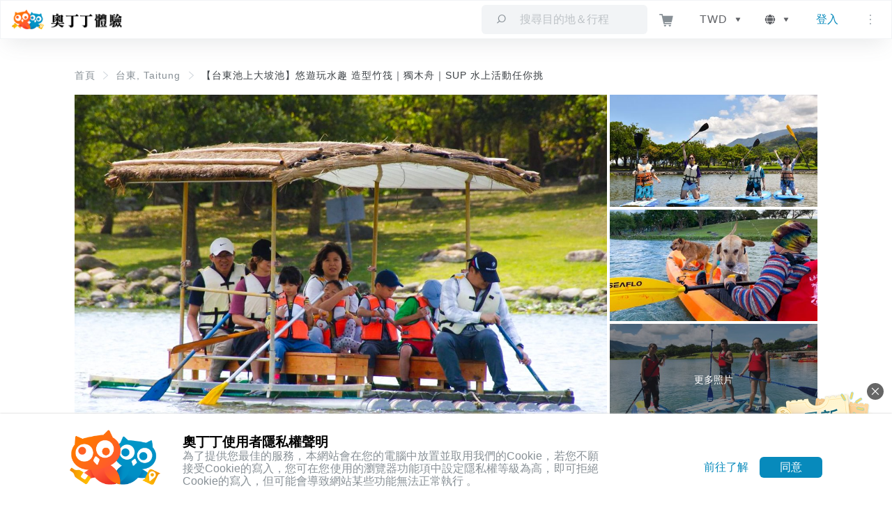

--- FILE ---
content_type: application/javascript; charset=UTF-8
request_url: https://experiences.owlting.com/_nuxt/d574edc.js
body_size: 11977
content:
(window.webpackJsonp=window.webpackJsonp||[]).push([[23],{1059:function(n,t,r){"use strict";r(689)},1060:function(n,t,r){var m=r(10),e=r(99),d=r(299),o=r(300),l=m(!1),v=e(d),c=e(o);l.push([n.i,'.card[data-v-0b87b57b] {\n  position: relative;\n  display: flex;\n  flex-direction: column;\n  min-width: 0;\n  word-wrap: break-word;\n  background-color: #fff;\n  background-clip: border-box;\n  border: 1px solid rgba(0, 0, 0, .125);\n  border-radius: .25rem;\n}\n.card .card-body[data-v-0b87b57b] {\n  flex: 1 1 auto;\n  min-height: 1px;\n  padding: 1.25rem;\n}\n\n/*!\n * Bootstrap Grid v4.6.2 (https://getbootstrap.com/)\n * Copyright 2011-2022 The Bootstrap Authors\n * Copyright 2011-2022 Twitter, Inc.\n * Licensed under MIT (https://github.com/twbs/bootstrap/blob/main/LICENSE)\n */\nhtml[data-v-0b87b57b] {\n  box-sizing: border-box;\n  -ms-overflow-style: scrollbar;\n}\n*[data-v-0b87b57b],\n*[data-v-0b87b57b]::before,\n*[data-v-0b87b57b]::after {\n  box-sizing: inherit;\n}\n.container[data-v-0b87b57b],\n.container-fluid[data-v-0b87b57b],\n.container-sm[data-v-0b87b57b],\n.container-md[data-v-0b87b57b],\n.container-lg[data-v-0b87b57b],\n.container-xl[data-v-0b87b57b] {\n  width: 100%;\n  padding-right: 15px;\n  padding-left: 15px;\n  margin-right: auto;\n  margin-left: auto;\n}\n@media (min-width: 576px) {\n.container[data-v-0b87b57b],\n  .container-sm[data-v-0b87b57b] {\n    max-width: 540px;\n}\n}\n@media (min-width: 768px) {\n.container[data-v-0b87b57b],\n  .container-sm[data-v-0b87b57b],\n  .container-md[data-v-0b87b57b] {\n    max-width: 720px;\n}\n}\n@media (min-width: 992px) {\n.container[data-v-0b87b57b],\n  .container-sm[data-v-0b87b57b],\n  .container-md[data-v-0b87b57b],\n  .container-lg[data-v-0b87b57b] {\n    max-width: 960px;\n}\n}\n@media (min-width: 1200px) {\n.container[data-v-0b87b57b],\n  .container-sm[data-v-0b87b57b],\n  .container-md[data-v-0b87b57b],\n  .container-lg[data-v-0b87b57b],\n  .container-xl[data-v-0b87b57b] {\n    max-width: 1140px;\n}\n}\n.form-row[data-v-0b87b57b] {\n  display: flex;\n  flex-wrap: wrap;\n  margin-right: -5px;\n  margin-left: -5px;\n}\n.form-row>.col[data-v-0b87b57b],\n.form-row>[class*=col-][data-v-0b87b57b] {\n  padding-right: 5px;\n  padding-left: 5px;\n}\n.row[data-v-0b87b57b] {\n  display: flex;\n  flex-wrap: wrap;\n  margin-right: -15px;\n  margin-left: -15px;\n}\n.no-gutters[data-v-0b87b57b] {\n  margin-right: 0;\n  margin-left: 0;\n}\n.no-gutters>.col[data-v-0b87b57b],\n.no-gutters>[class*="col-"][data-v-0b87b57b] {\n  padding-right: 0;\n  padding-left: 0;\n}\n.col-1[data-v-0b87b57b],\n.col-2[data-v-0b87b57b],\n.col-3[data-v-0b87b57b],\n.col-4[data-v-0b87b57b],\n.col-5[data-v-0b87b57b],\n.col-6[data-v-0b87b57b],\n.col-7[data-v-0b87b57b],\n.col-8[data-v-0b87b57b],\n.col-9[data-v-0b87b57b],\n.col-10[data-v-0b87b57b],\n.col-11[data-v-0b87b57b],\n.col-12[data-v-0b87b57b],\n.col[data-v-0b87b57b],\n.col-auto[data-v-0b87b57b],\n.col-sm-1[data-v-0b87b57b],\n.col-sm-2[data-v-0b87b57b],\n.col-sm-3[data-v-0b87b57b],\n.col-sm-4[data-v-0b87b57b],\n.col-sm-5[data-v-0b87b57b],\n.col-sm-6[data-v-0b87b57b],\n.col-sm-7[data-v-0b87b57b],\n.col-sm-8[data-v-0b87b57b],\n.col-sm-9[data-v-0b87b57b],\n.col-sm-10[data-v-0b87b57b],\n.col-sm-11[data-v-0b87b57b],\n.col-sm-12[data-v-0b87b57b],\n.col-sm[data-v-0b87b57b],\n.col-sm-auto[data-v-0b87b57b],\n.col-md-1[data-v-0b87b57b],\n.col-md-2[data-v-0b87b57b],\n.col-md-3[data-v-0b87b57b],\n.col-md-4[data-v-0b87b57b],\n.col-md-5[data-v-0b87b57b],\n.col-md-6[data-v-0b87b57b],\n.col-md-7[data-v-0b87b57b],\n.col-md-8[data-v-0b87b57b],\n.col-md-9[data-v-0b87b57b],\n.col-md-10[data-v-0b87b57b],\n.col-md-11[data-v-0b87b57b],\n.col-md-12[data-v-0b87b57b],\n.col-md[data-v-0b87b57b],\n.col-md-auto[data-v-0b87b57b],\n.col-lg-1[data-v-0b87b57b],\n.col-lg-2[data-v-0b87b57b],\n.col-lg-3[data-v-0b87b57b],\n.col-lg-4[data-v-0b87b57b],\n.col-lg-5[data-v-0b87b57b],\n.col-lg-6[data-v-0b87b57b],\n.col-lg-7[data-v-0b87b57b],\n.col-lg-8[data-v-0b87b57b],\n.col-lg-9[data-v-0b87b57b],\n.col-lg-10[data-v-0b87b57b],\n.col-lg-11[data-v-0b87b57b],\n.col-lg-12[data-v-0b87b57b],\n.col-lg[data-v-0b87b57b],\n.col-lg-auto[data-v-0b87b57b],\n.col-xl-1[data-v-0b87b57b],\n.col-xl-2[data-v-0b87b57b],\n.col-xl-3[data-v-0b87b57b],\n.col-xl-4[data-v-0b87b57b],\n.col-xl-5[data-v-0b87b57b],\n.col-xl-6[data-v-0b87b57b],\n.col-xl-7[data-v-0b87b57b],\n.col-xl-8[data-v-0b87b57b],\n.col-xl-9[data-v-0b87b57b],\n.col-xl-10[data-v-0b87b57b],\n.col-xl-11[data-v-0b87b57b],\n.col-xl-12[data-v-0b87b57b],\n.col-xl[data-v-0b87b57b],\n.col-xl-auto[data-v-0b87b57b] {\n  position: relative;\n  width: 100%;\n  padding-right: 15px;\n  padding-left: 15px;\n}\n.col[data-v-0b87b57b] {\n  flex-basis: 0;\n  flex-grow: 1;\n  max-width: 100%;\n}\n.row-cols-1>*[data-v-0b87b57b] {\n  flex: 0 0 100%;\n  max-width: 100%;\n}\n.row-cols-2>*[data-v-0b87b57b] {\n  flex: 0 0 50%;\n  max-width: 50%;\n}\n.row-cols-3>*[data-v-0b87b57b] {\n  flex: 0 0 33.333333%;\n  max-width: 33.333333%;\n}\n.row-cols-4>*[data-v-0b87b57b] {\n  flex: 0 0 25%;\n  max-width: 25%;\n}\n.row-cols-5>*[data-v-0b87b57b] {\n  flex: 0 0 20%;\n  max-width: 20%;\n}\n.row-cols-6>*[data-v-0b87b57b] {\n  flex: 0 0 16.666667%;\n  max-width: 16.666667%;\n}\n.col-auto[data-v-0b87b57b] {\n  flex: 0 0 auto;\n  width: auto;\n  max-width: 100%;\n}\n.col-1[data-v-0b87b57b] {\n  flex: 0 0 8.333333%;\n  max-width: 8.333333%;\n}\n.col-2[data-v-0b87b57b] {\n  flex: 0 0 16.666667%;\n  max-width: 16.666667%;\n}\n.col-3[data-v-0b87b57b] {\n  flex: 0 0 25%;\n  max-width: 25%;\n}\n.col-4[data-v-0b87b57b] {\n  flex: 0 0 33.333333%;\n  max-width: 33.333333%;\n}\n.col-5[data-v-0b87b57b] {\n  flex: 0 0 41.666667%;\n  max-width: 41.666667%;\n}\n.col-6[data-v-0b87b57b] {\n  flex: 0 0 50%;\n  max-width: 50%;\n}\n.col-7[data-v-0b87b57b] {\n  flex: 0 0 58.333333%;\n  max-width: 58.333333%;\n}\n.col-8[data-v-0b87b57b] {\n  flex: 0 0 66.666667%;\n  max-width: 66.666667%;\n}\n.col-9[data-v-0b87b57b] {\n  flex: 0 0 75%;\n  max-width: 75%;\n}\n.col-10[data-v-0b87b57b] {\n  flex: 0 0 83.333333%;\n  max-width: 83.333333%;\n}\n.col-11[data-v-0b87b57b] {\n  flex: 0 0 91.666667%;\n  max-width: 91.666667%;\n}\n.col-12[data-v-0b87b57b] {\n  flex: 0 0 100%;\n  max-width: 100%;\n}\n.order-first[data-v-0b87b57b] {\n  order: -1;\n}\n.order-last[data-v-0b87b57b] {\n  order: 13;\n}\n.order-0[data-v-0b87b57b] {\n  order: 0;\n}\n.order-1[data-v-0b87b57b] {\n  order: 1;\n}\n.order-2[data-v-0b87b57b] {\n  order: 2;\n}\n.order-3[data-v-0b87b57b] {\n  order: 3;\n}\n.order-4[data-v-0b87b57b] {\n  order: 4;\n}\n.order-5[data-v-0b87b57b] {\n  order: 5;\n}\n.order-6[data-v-0b87b57b] {\n  order: 6;\n}\n.order-7[data-v-0b87b57b] {\n  order: 7;\n}\n.order-8[data-v-0b87b57b] {\n  order: 8;\n}\n.order-9[data-v-0b87b57b] {\n  order: 9;\n}\n.order-10[data-v-0b87b57b] {\n  order: 10;\n}\n.order-11[data-v-0b87b57b] {\n  order: 11;\n}\n.order-12[data-v-0b87b57b] {\n  order: 12;\n}\n.offset-1[data-v-0b87b57b] {\n  margin-left: 8.333333%;\n}\n.offset-2[data-v-0b87b57b] {\n  margin-left: 16.666667%;\n}\n.offset-3[data-v-0b87b57b] {\n  margin-left: 25%;\n}\n.offset-4[data-v-0b87b57b] {\n  margin-left: 33.333333%;\n}\n.offset-5[data-v-0b87b57b] {\n  margin-left: 41.666667%;\n}\n.offset-6[data-v-0b87b57b] {\n  margin-left: 50%;\n}\n.offset-7[data-v-0b87b57b] {\n  margin-left: 58.333333%;\n}\n.offset-8[data-v-0b87b57b] {\n  margin-left: 66.666667%;\n}\n.offset-9[data-v-0b87b57b] {\n  margin-left: 75%;\n}\n.offset-10[data-v-0b87b57b] {\n  margin-left: 83.333333%;\n}\n.offset-11[data-v-0b87b57b] {\n  margin-left: 91.666667%;\n}\n@media (min-width: 576px) {\n.col-sm[data-v-0b87b57b] {\n    flex-basis: 0;\n    flex-grow: 1;\n    max-width: 100%;\n}\n.row-cols-sm-1>*[data-v-0b87b57b] {\n    flex: 0 0 100%;\n    max-width: 100%;\n}\n.row-cols-sm-2>*[data-v-0b87b57b] {\n    flex: 0 0 50%;\n    max-width: 50%;\n}\n.row-cols-sm-3>*[data-v-0b87b57b] {\n    flex: 0 0 33.333333%;\n    max-width: 33.333333%;\n}\n.row-cols-sm-4>*[data-v-0b87b57b] {\n    flex: 0 0 25%;\n    max-width: 25%;\n}\n.row-cols-sm-5>*[data-v-0b87b57b] {\n    flex: 0 0 20%;\n    max-width: 20%;\n}\n.row-cols-sm-6>*[data-v-0b87b57b] {\n    flex: 0 0 16.666667%;\n    max-width: 16.666667%;\n}\n.col-sm-auto[data-v-0b87b57b] {\n    flex: 0 0 auto;\n    width: auto;\n    max-width: 100%;\n}\n.col-sm-1[data-v-0b87b57b] {\n    flex: 0 0 8.333333%;\n    max-width: 8.333333%;\n}\n.col-sm-2[data-v-0b87b57b] {\n    flex: 0 0 16.666667%;\n    max-width: 16.666667%;\n}\n.col-sm-3[data-v-0b87b57b] {\n    flex: 0 0 25%;\n    max-width: 25%;\n}\n.col-sm-4[data-v-0b87b57b] {\n    flex: 0 0 33.333333%;\n    max-width: 33.333333%;\n}\n.col-sm-5[data-v-0b87b57b] {\n    flex: 0 0 41.666667%;\n    max-width: 41.666667%;\n}\n.col-sm-6[data-v-0b87b57b] {\n    flex: 0 0 50%;\n    max-width: 50%;\n}\n.col-sm-7[data-v-0b87b57b] {\n    flex: 0 0 58.333333%;\n    max-width: 58.333333%;\n}\n.col-sm-8[data-v-0b87b57b] {\n    flex: 0 0 66.666667%;\n    max-width: 66.666667%;\n}\n.col-sm-9[data-v-0b87b57b] {\n    flex: 0 0 75%;\n    max-width: 75%;\n}\n.col-sm-10[data-v-0b87b57b] {\n    flex: 0 0 83.333333%;\n    max-width: 83.333333%;\n}\n.col-sm-11[data-v-0b87b57b] {\n    flex: 0 0 91.666667%;\n    max-width: 91.666667%;\n}\n.col-sm-12[data-v-0b87b57b] {\n    flex: 0 0 100%;\n    max-width: 100%;\n}\n.order-sm-first[data-v-0b87b57b] {\n    order: -1;\n}\n.order-sm-last[data-v-0b87b57b] {\n    order: 13;\n}\n.order-sm-0[data-v-0b87b57b] {\n    order: 0;\n}\n.order-sm-1[data-v-0b87b57b] {\n    order: 1;\n}\n.order-sm-2[data-v-0b87b57b] {\n    order: 2;\n}\n.order-sm-3[data-v-0b87b57b] {\n    order: 3;\n}\n.order-sm-4[data-v-0b87b57b] {\n    order: 4;\n}\n.order-sm-5[data-v-0b87b57b] {\n    order: 5;\n}\n.order-sm-6[data-v-0b87b57b] {\n    order: 6;\n}\n.order-sm-7[data-v-0b87b57b] {\n    order: 7;\n}\n.order-sm-8[data-v-0b87b57b] {\n    order: 8;\n}\n.order-sm-9[data-v-0b87b57b] {\n    order: 9;\n}\n.order-sm-10[data-v-0b87b57b] {\n    order: 10;\n}\n.order-sm-11[data-v-0b87b57b] {\n    order: 11;\n}\n.order-sm-12[data-v-0b87b57b] {\n    order: 12;\n}\n.offset-sm-0[data-v-0b87b57b] {\n    margin-left: 0;\n}\n.offset-sm-1[data-v-0b87b57b] {\n    margin-left: 8.333333%;\n}\n.offset-sm-2[data-v-0b87b57b] {\n    margin-left: 16.666667%;\n}\n.offset-sm-3[data-v-0b87b57b] {\n    margin-left: 25%;\n}\n.offset-sm-4[data-v-0b87b57b] {\n    margin-left: 33.333333%;\n}\n.offset-sm-5[data-v-0b87b57b] {\n    margin-left: 41.666667%;\n}\n.offset-sm-6[data-v-0b87b57b] {\n    margin-left: 50%;\n}\n.offset-sm-7[data-v-0b87b57b] {\n    margin-left: 58.333333%;\n}\n.offset-sm-8[data-v-0b87b57b] {\n    margin-left: 66.666667%;\n}\n.offset-sm-9[data-v-0b87b57b] {\n    margin-left: 75%;\n}\n.offset-sm-10[data-v-0b87b57b] {\n    margin-left: 83.333333%;\n}\n.offset-sm-11[data-v-0b87b57b] {\n    margin-left: 91.666667%;\n}\n}\n@media (min-width: 768px) {\n.col-md[data-v-0b87b57b] {\n    flex-basis: 0;\n    flex-grow: 1;\n    max-width: 100%;\n}\n.row-cols-md-1>*[data-v-0b87b57b] {\n    flex: 0 0 100%;\n    max-width: 100%;\n}\n.row-cols-md-2>*[data-v-0b87b57b] {\n    flex: 0 0 50%;\n    max-width: 50%;\n}\n.row-cols-md-3>*[data-v-0b87b57b] {\n    flex: 0 0 33.333333%;\n    max-width: 33.333333%;\n}\n.row-cols-md-4>*[data-v-0b87b57b] {\n    flex: 0 0 25%;\n    max-width: 25%;\n}\n.row-cols-md-5>*[data-v-0b87b57b] {\n    flex: 0 0 20%;\n    max-width: 20%;\n}\n.row-cols-md-6>*[data-v-0b87b57b] {\n    flex: 0 0 16.666667%;\n    max-width: 16.666667%;\n}\n.col-md-auto[data-v-0b87b57b] {\n    flex: 0 0 auto;\n    width: auto;\n    max-width: 100%;\n}\n.col-md-1[data-v-0b87b57b] {\n    flex: 0 0 8.333333%;\n    max-width: 8.333333%;\n}\n.col-md-2[data-v-0b87b57b] {\n    flex: 0 0 16.666667%;\n    max-width: 16.666667%;\n}\n.col-md-3[data-v-0b87b57b] {\n    flex: 0 0 25%;\n    max-width: 25%;\n}\n.col-md-4[data-v-0b87b57b] {\n    flex: 0 0 33.333333%;\n    max-width: 33.333333%;\n}\n.col-md-5[data-v-0b87b57b] {\n    flex: 0 0 41.666667%;\n    max-width: 41.666667%;\n}\n.col-md-6[data-v-0b87b57b] {\n    flex: 0 0 50%;\n    max-width: 50%;\n}\n.col-md-7[data-v-0b87b57b] {\n    flex: 0 0 58.333333%;\n    max-width: 58.333333%;\n}\n.col-md-8[data-v-0b87b57b] {\n    flex: 0 0 66.666667%;\n    max-width: 66.666667%;\n}\n.col-md-9[data-v-0b87b57b] {\n    flex: 0 0 75%;\n    max-width: 75%;\n}\n.col-md-10[data-v-0b87b57b] {\n    flex: 0 0 83.333333%;\n    max-width: 83.333333%;\n}\n.col-md-11[data-v-0b87b57b] {\n    flex: 0 0 91.666667%;\n    max-width: 91.666667%;\n}\n.col-md-12[data-v-0b87b57b] {\n    flex: 0 0 100%;\n    max-width: 100%;\n}\n.order-md-first[data-v-0b87b57b] {\n    order: -1;\n}\n.order-md-last[data-v-0b87b57b] {\n    order: 13;\n}\n.order-md-0[data-v-0b87b57b] {\n    order: 0;\n}\n.order-md-1[data-v-0b87b57b] {\n    order: 1;\n}\n.order-md-2[data-v-0b87b57b] {\n    order: 2;\n}\n.order-md-3[data-v-0b87b57b] {\n    order: 3;\n}\n.order-md-4[data-v-0b87b57b] {\n    order: 4;\n}\n.order-md-5[data-v-0b87b57b] {\n    order: 5;\n}\n.order-md-6[data-v-0b87b57b] {\n    order: 6;\n}\n.order-md-7[data-v-0b87b57b] {\n    order: 7;\n}\n.order-md-8[data-v-0b87b57b] {\n    order: 8;\n}\n.order-md-9[data-v-0b87b57b] {\n    order: 9;\n}\n.order-md-10[data-v-0b87b57b] {\n    order: 10;\n}\n.order-md-11[data-v-0b87b57b] {\n    order: 11;\n}\n.order-md-12[data-v-0b87b57b] {\n    order: 12;\n}\n.offset-md-0[data-v-0b87b57b] {\n    margin-left: 0;\n}\n.offset-md-1[data-v-0b87b57b] {\n    margin-left: 8.333333%;\n}\n.offset-md-2[data-v-0b87b57b] {\n    margin-left: 16.666667%;\n}\n.offset-md-3[data-v-0b87b57b] {\n    margin-left: 25%;\n}\n.offset-md-4[data-v-0b87b57b] {\n    margin-left: 33.333333%;\n}\n.offset-md-5[data-v-0b87b57b] {\n    margin-left: 41.666667%;\n}\n.offset-md-6[data-v-0b87b57b] {\n    margin-left: 50%;\n}\n.offset-md-7[data-v-0b87b57b] {\n    margin-left: 58.333333%;\n}\n.offset-md-8[data-v-0b87b57b] {\n    margin-left: 66.666667%;\n}\n.offset-md-9[data-v-0b87b57b] {\n    margin-left: 75%;\n}\n.offset-md-10[data-v-0b87b57b] {\n    margin-left: 83.333333%;\n}\n.offset-md-11[data-v-0b87b57b] {\n    margin-left: 91.666667%;\n}\n}\n@media (min-width: 992px) {\n.col-lg[data-v-0b87b57b] {\n    flex-basis: 0;\n    flex-grow: 1;\n    max-width: 100%;\n}\n.row-cols-lg-1>*[data-v-0b87b57b] {\n    flex: 0 0 100%;\n    max-width: 100%;\n}\n.row-cols-lg-2>*[data-v-0b87b57b] {\n    flex: 0 0 50%;\n    max-width: 50%;\n}\n.row-cols-lg-3>*[data-v-0b87b57b] {\n    flex: 0 0 33.333333%;\n    max-width: 33.333333%;\n}\n.row-cols-lg-4>*[data-v-0b87b57b] {\n    flex: 0 0 25%;\n    max-width: 25%;\n}\n.row-cols-lg-5>*[data-v-0b87b57b] {\n    flex: 0 0 20%;\n    max-width: 20%;\n}\n.row-cols-lg-6>*[data-v-0b87b57b] {\n    flex: 0 0 16.666667%;\n    max-width: 16.666667%;\n}\n.col-lg-auto[data-v-0b87b57b] {\n    flex: 0 0 auto;\n    width: auto;\n    max-width: 100%;\n}\n.col-lg-1[data-v-0b87b57b] {\n    flex: 0 0 8.333333%;\n    max-width: 8.333333%;\n}\n.col-lg-2[data-v-0b87b57b] {\n    flex: 0 0 16.666667%;\n    max-width: 16.666667%;\n}\n.col-lg-3[data-v-0b87b57b] {\n    flex: 0 0 25%;\n    max-width: 25%;\n}\n.col-lg-4[data-v-0b87b57b] {\n    flex: 0 0 33.333333%;\n    max-width: 33.333333%;\n}\n.col-lg-5[data-v-0b87b57b] {\n    flex: 0 0 41.666667%;\n    max-width: 41.666667%;\n}\n.col-lg-6[data-v-0b87b57b] {\n    flex: 0 0 50%;\n    max-width: 50%;\n}\n.col-lg-7[data-v-0b87b57b] {\n    flex: 0 0 58.333333%;\n    max-width: 58.333333%;\n}\n.col-lg-8[data-v-0b87b57b] {\n    flex: 0 0 66.666667%;\n    max-width: 66.666667%;\n}\n.col-lg-9[data-v-0b87b57b] {\n    flex: 0 0 75%;\n    max-width: 75%;\n}\n.col-lg-10[data-v-0b87b57b] {\n    flex: 0 0 83.333333%;\n    max-width: 83.333333%;\n}\n.col-lg-11[data-v-0b87b57b] {\n    flex: 0 0 91.666667%;\n    max-width: 91.666667%;\n}\n.col-lg-12[data-v-0b87b57b] {\n    flex: 0 0 100%;\n    max-width: 100%;\n}\n.order-lg-first[data-v-0b87b57b] {\n    order: -1;\n}\n.order-lg-last[data-v-0b87b57b] {\n    order: 13;\n}\n.order-lg-0[data-v-0b87b57b] {\n    order: 0;\n}\n.order-lg-1[data-v-0b87b57b] {\n    order: 1;\n}\n.order-lg-2[data-v-0b87b57b] {\n    order: 2;\n}\n.order-lg-3[data-v-0b87b57b] {\n    order: 3;\n}\n.order-lg-4[data-v-0b87b57b] {\n    order: 4;\n}\n.order-lg-5[data-v-0b87b57b] {\n    order: 5;\n}\n.order-lg-6[data-v-0b87b57b] {\n    order: 6;\n}\n.order-lg-7[data-v-0b87b57b] {\n    order: 7;\n}\n.order-lg-8[data-v-0b87b57b] {\n    order: 8;\n}\n.order-lg-9[data-v-0b87b57b] {\n    order: 9;\n}\n.order-lg-10[data-v-0b87b57b] {\n    order: 10;\n}\n.order-lg-11[data-v-0b87b57b] {\n    order: 11;\n}\n.order-lg-12[data-v-0b87b57b] {\n    order: 12;\n}\n.offset-lg-0[data-v-0b87b57b] {\n    margin-left: 0;\n}\n.offset-lg-1[data-v-0b87b57b] {\n    margin-left: 8.333333%;\n}\n.offset-lg-2[data-v-0b87b57b] {\n    margin-left: 16.666667%;\n}\n.offset-lg-3[data-v-0b87b57b] {\n    margin-left: 25%;\n}\n.offset-lg-4[data-v-0b87b57b] {\n    margin-left: 33.333333%;\n}\n.offset-lg-5[data-v-0b87b57b] {\n    margin-left: 41.666667%;\n}\n.offset-lg-6[data-v-0b87b57b] {\n    margin-left: 50%;\n}\n.offset-lg-7[data-v-0b87b57b] {\n    margin-left: 58.333333%;\n}\n.offset-lg-8[data-v-0b87b57b] {\n    margin-left: 66.666667%;\n}\n.offset-lg-9[data-v-0b87b57b] {\n    margin-left: 75%;\n}\n.offset-lg-10[data-v-0b87b57b] {\n    margin-left: 83.333333%;\n}\n.offset-lg-11[data-v-0b87b57b] {\n    margin-left: 91.666667%;\n}\n}\n@media (min-width: 1200px) {\n.col-xl[data-v-0b87b57b] {\n    flex-basis: 0;\n    flex-grow: 1;\n    max-width: 100%;\n}\n.row-cols-xl-1>*[data-v-0b87b57b] {\n    flex: 0 0 100%;\n    max-width: 100%;\n}\n.row-cols-xl-2>*[data-v-0b87b57b] {\n    flex: 0 0 50%;\n    max-width: 50%;\n}\n.row-cols-xl-3>*[data-v-0b87b57b] {\n    flex: 0 0 33.333333%;\n    max-width: 33.333333%;\n}\n.row-cols-xl-4>*[data-v-0b87b57b] {\n    flex: 0 0 25%;\n    max-width: 25%;\n}\n.row-cols-xl-5>*[data-v-0b87b57b] {\n    flex: 0 0 20%;\n    max-width: 20%;\n}\n.row-cols-xl-6>*[data-v-0b87b57b] {\n    flex: 0 0 16.666667%;\n    max-width: 16.666667%;\n}\n.col-xl-auto[data-v-0b87b57b] {\n    flex: 0 0 auto;\n    width: auto;\n    max-width: 100%;\n}\n.col-xl-1[data-v-0b87b57b] {\n    flex: 0 0 8.333333%;\n    max-width: 8.333333%;\n}\n.col-xl-2[data-v-0b87b57b] {\n    flex: 0 0 16.666667%;\n    max-width: 16.666667%;\n}\n.col-xl-3[data-v-0b87b57b] {\n    flex: 0 0 25%;\n    max-width: 25%;\n}\n.col-xl-4[data-v-0b87b57b] {\n    flex: 0 0 33.333333%;\n    max-width: 33.333333%;\n}\n.col-xl-5[data-v-0b87b57b] {\n    flex: 0 0 41.666667%;\n    max-width: 41.666667%;\n}\n.col-xl-6[data-v-0b87b57b] {\n    flex: 0 0 50%;\n    max-width: 50%;\n}\n.col-xl-7[data-v-0b87b57b] {\n    flex: 0 0 58.333333%;\n    max-width: 58.333333%;\n}\n.col-xl-8[data-v-0b87b57b] {\n    flex: 0 0 66.666667%;\n    max-width: 66.666667%;\n}\n.col-xl-9[data-v-0b87b57b] {\n    flex: 0 0 75%;\n    max-width: 75%;\n}\n.col-xl-10[data-v-0b87b57b] {\n    flex: 0 0 83.333333%;\n    max-width: 83.333333%;\n}\n.col-xl-11[data-v-0b87b57b] {\n    flex: 0 0 91.666667%;\n    max-width: 91.666667%;\n}\n.col-xl-12[data-v-0b87b57b] {\n    flex: 0 0 100%;\n    max-width: 100%;\n}\n.order-xl-first[data-v-0b87b57b] {\n    order: -1;\n}\n.order-xl-last[data-v-0b87b57b] {\n    order: 13;\n}\n.order-xl-0[data-v-0b87b57b] {\n    order: 0;\n}\n.order-xl-1[data-v-0b87b57b] {\n    order: 1;\n}\n.order-xl-2[data-v-0b87b57b] {\n    order: 2;\n}\n.order-xl-3[data-v-0b87b57b] {\n    order: 3;\n}\n.order-xl-4[data-v-0b87b57b] {\n    order: 4;\n}\n.order-xl-5[data-v-0b87b57b] {\n    order: 5;\n}\n.order-xl-6[data-v-0b87b57b] {\n    order: 6;\n}\n.order-xl-7[data-v-0b87b57b] {\n    order: 7;\n}\n.order-xl-8[data-v-0b87b57b] {\n    order: 8;\n}\n.order-xl-9[data-v-0b87b57b] {\n    order: 9;\n}\n.order-xl-10[data-v-0b87b57b] {\n    order: 10;\n}\n.order-xl-11[data-v-0b87b57b] {\n    order: 11;\n}\n.order-xl-12[data-v-0b87b57b] {\n    order: 12;\n}\n.offset-xl-0[data-v-0b87b57b] {\n    margin-left: 0;\n}\n.offset-xl-1[data-v-0b87b57b] {\n    margin-left: 8.333333%;\n}\n.offset-xl-2[data-v-0b87b57b] {\n    margin-left: 16.666667%;\n}\n.offset-xl-3[data-v-0b87b57b] {\n    margin-left: 25%;\n}\n.offset-xl-4[data-v-0b87b57b] {\n    margin-left: 33.333333%;\n}\n.offset-xl-5[data-v-0b87b57b] {\n    margin-left: 41.666667%;\n}\n.offset-xl-6[data-v-0b87b57b] {\n    margin-left: 50%;\n}\n.offset-xl-7[data-v-0b87b57b] {\n    margin-left: 58.333333%;\n}\n.offset-xl-8[data-v-0b87b57b] {\n    margin-left: 66.666667%;\n}\n.offset-xl-9[data-v-0b87b57b] {\n    margin-left: 75%;\n}\n.offset-xl-10[data-v-0b87b57b] {\n    margin-left: 83.333333%;\n}\n.offset-xl-11[data-v-0b87b57b] {\n    margin-left: 91.666667%;\n}\n}\n.d-none[data-v-0b87b57b] {\n  display: none !important;\n}\n.d-inline[data-v-0b87b57b] {\n  display: inline !important;\n}\n.d-inline-block[data-v-0b87b57b] {\n  display: inline-block !important;\n}\n.d-block[data-v-0b87b57b] {\n  display: block !important;\n}\n.d-table[data-v-0b87b57b] {\n  display: table !important;\n}\n.d-table-row[data-v-0b87b57b] {\n  display: table-row !important;\n}\n.d-table-cell[data-v-0b87b57b] {\n  display: table-cell !important;\n}\n.d-flex[data-v-0b87b57b] {\n  display: flex !important;\n}\n.d-inline-flex[data-v-0b87b57b] {\n  display: inline-flex !important;\n}\n@media (min-width: 576px) {\n.d-sm-none[data-v-0b87b57b] {\n    display: none !important;\n}\n.d-sm-inline[data-v-0b87b57b] {\n    display: inline !important;\n}\n.d-sm-inline-block[data-v-0b87b57b] {\n    display: inline-block !important;\n}\n.d-sm-block[data-v-0b87b57b] {\n    display: block !important;\n}\n.d-sm-table[data-v-0b87b57b] {\n    display: table !important;\n}\n.d-sm-table-row[data-v-0b87b57b] {\n    display: table-row !important;\n}\n.d-sm-table-cell[data-v-0b87b57b] {\n    display: table-cell !important;\n}\n.d-sm-flex[data-v-0b87b57b] {\n    display: flex !important;\n}\n.d-sm-inline-flex[data-v-0b87b57b] {\n    display: inline-flex !important;\n}\n}\n@media (min-width: 768px) {\n.d-md-none[data-v-0b87b57b] {\n    display: none !important;\n}\n.d-md-inline[data-v-0b87b57b] {\n    display: inline !important;\n}\n.d-md-inline-block[data-v-0b87b57b] {\n    display: inline-block !important;\n}\n.d-md-block[data-v-0b87b57b] {\n    display: block !important;\n}\n.d-md-table[data-v-0b87b57b] {\n    display: table !important;\n}\n.d-md-table-row[data-v-0b87b57b] {\n    display: table-row !important;\n}\n.d-md-table-cell[data-v-0b87b57b] {\n    display: table-cell !important;\n}\n.d-md-flex[data-v-0b87b57b] {\n    display: flex !important;\n}\n.d-md-inline-flex[data-v-0b87b57b] {\n    display: inline-flex !important;\n}\n}\n@media (min-width: 992px) {\n.d-lg-none[data-v-0b87b57b] {\n    display: none !important;\n}\n.d-lg-inline[data-v-0b87b57b] {\n    display: inline !important;\n}\n.d-lg-inline-block[data-v-0b87b57b] {\n    display: inline-block !important;\n}\n.d-lg-block[data-v-0b87b57b] {\n    display: block !important;\n}\n.d-lg-table[data-v-0b87b57b] {\n    display: table !important;\n}\n.d-lg-table-row[data-v-0b87b57b] {\n    display: table-row !important;\n}\n.d-lg-table-cell[data-v-0b87b57b] {\n    display: table-cell !important;\n}\n.d-lg-flex[data-v-0b87b57b] {\n    display: flex !important;\n}\n.d-lg-inline-flex[data-v-0b87b57b] {\n    display: inline-flex !important;\n}\n}\n@media (min-width: 1200px) {\n.d-xl-none[data-v-0b87b57b] {\n    display: none !important;\n}\n.d-xl-inline[data-v-0b87b57b] {\n    display: inline !important;\n}\n.d-xl-inline-block[data-v-0b87b57b] {\n    display: inline-block !important;\n}\n.d-xl-block[data-v-0b87b57b] {\n    display: block !important;\n}\n.d-xl-table[data-v-0b87b57b] {\n    display: table !important;\n}\n.d-xl-table-row[data-v-0b87b57b] {\n    display: table-row !important;\n}\n.d-xl-table-cell[data-v-0b87b57b] {\n    display: table-cell !important;\n}\n.d-xl-flex[data-v-0b87b57b] {\n    display: flex !important;\n}\n.d-xl-inline-flex[data-v-0b87b57b] {\n    display: inline-flex !important;\n}\n}\n@media print {\n.d-print-none[data-v-0b87b57b] {\n    display: none !important;\n}\n.d-print-inline[data-v-0b87b57b] {\n    display: inline !important;\n}\n.d-print-inline-block[data-v-0b87b57b] {\n    display: inline-block !important;\n}\n.d-print-block[data-v-0b87b57b] {\n    display: block !important;\n}\n.d-print-table[data-v-0b87b57b] {\n    display: table !important;\n}\n.d-print-table-row[data-v-0b87b57b] {\n    display: table-row !important;\n}\n.d-print-table-cell[data-v-0b87b57b] {\n    display: table-cell !important;\n}\n.d-print-flex[data-v-0b87b57b] {\n    display: flex !important;\n}\n.d-print-inline-flex[data-v-0b87b57b] {\n    display: inline-flex !important;\n}\n}\n.flex-row[data-v-0b87b57b] {\n  flex-direction: row !important;\n}\n.flex-column[data-v-0b87b57b] {\n  flex-direction: column !important;\n}\n.flex-row-reverse[data-v-0b87b57b] {\n  flex-direction: row-reverse !important;\n}\n.flex-column-reverse[data-v-0b87b57b] {\n  flex-direction: column-reverse !important;\n}\n.flex-wrap[data-v-0b87b57b] {\n  flex-wrap: wrap !important;\n}\n.flex-nowrap[data-v-0b87b57b] {\n  flex-wrap: nowrap !important;\n}\n.flex-wrap-reverse[data-v-0b87b57b] {\n  flex-wrap: wrap-reverse !important;\n}\n.flex-fill[data-v-0b87b57b] {\n  flex: 1 1 auto !important;\n}\n.flex-grow-0[data-v-0b87b57b] {\n  flex-grow: 0 !important;\n}\n.flex-grow-1[data-v-0b87b57b] {\n  flex-grow: 1 !important;\n}\n.flex-shrink-0[data-v-0b87b57b] {\n  flex-shrink: 0 !important;\n}\n.flex-shrink-1[data-v-0b87b57b] {\n  flex-shrink: 1 !important;\n}\n.justify-content-start[data-v-0b87b57b] {\n  justify-content: flex-start !important;\n}\n.justify-content-end[data-v-0b87b57b] {\n  justify-content: flex-end !important;\n}\n.justify-content-center[data-v-0b87b57b] {\n  justify-content: center !important;\n}\n.justify-content-between[data-v-0b87b57b] {\n  justify-content: space-between !important;\n}\n.justify-content-around[data-v-0b87b57b] {\n  justify-content: space-around !important;\n}\n.align-items-start[data-v-0b87b57b] {\n  align-items: flex-start !important;\n}\n.align-items-end[data-v-0b87b57b] {\n  align-items: flex-end !important;\n}\n.align-items-center[data-v-0b87b57b] {\n  align-items: center !important;\n}\n.align-items-baseline[data-v-0b87b57b] {\n  align-items: baseline !important;\n}\n.align-items-stretch[data-v-0b87b57b] {\n  align-items: stretch !important;\n}\n.align-content-start[data-v-0b87b57b] {\n  align-content: flex-start !important;\n}\n.align-content-end[data-v-0b87b57b] {\n  align-content: flex-end !important;\n}\n.align-content-center[data-v-0b87b57b] {\n  align-content: center !important;\n}\n.align-content-between[data-v-0b87b57b] {\n  align-content: space-between !important;\n}\n.align-content-around[data-v-0b87b57b] {\n  align-content: space-around !important;\n}\n.align-content-stretch[data-v-0b87b57b] {\n  align-content: stretch !important;\n}\n.align-self-auto[data-v-0b87b57b] {\n  align-self: auto !important;\n}\n.align-self-start[data-v-0b87b57b] {\n  align-self: flex-start !important;\n}\n.align-self-end[data-v-0b87b57b] {\n  align-self: flex-end !important;\n}\n.align-self-center[data-v-0b87b57b] {\n  align-self: center !important;\n}\n.align-self-baseline[data-v-0b87b57b] {\n  align-self: baseline !important;\n}\n.align-self-stretch[data-v-0b87b57b] {\n  align-self: stretch !important;\n}\n@media (min-width: 576px) {\n.flex-sm-row[data-v-0b87b57b] {\n    flex-direction: row !important;\n}\n.flex-sm-column[data-v-0b87b57b] {\n    flex-direction: column !important;\n}\n.flex-sm-row-reverse[data-v-0b87b57b] {\n    flex-direction: row-reverse !important;\n}\n.flex-sm-column-reverse[data-v-0b87b57b] {\n    flex-direction: column-reverse !important;\n}\n.flex-sm-wrap[data-v-0b87b57b] {\n    flex-wrap: wrap !important;\n}\n.flex-sm-nowrap[data-v-0b87b57b] {\n    flex-wrap: nowrap !important;\n}\n.flex-sm-wrap-reverse[data-v-0b87b57b] {\n    flex-wrap: wrap-reverse !important;\n}\n.flex-sm-fill[data-v-0b87b57b] {\n    flex: 1 1 auto !important;\n}\n.flex-sm-grow-0[data-v-0b87b57b] {\n    flex-grow: 0 !important;\n}\n.flex-sm-grow-1[data-v-0b87b57b] {\n    flex-grow: 1 !important;\n}\n.flex-sm-shrink-0[data-v-0b87b57b] {\n    flex-shrink: 0 !important;\n}\n.flex-sm-shrink-1[data-v-0b87b57b] {\n    flex-shrink: 1 !important;\n}\n.justify-content-sm-start[data-v-0b87b57b] {\n    justify-content: flex-start !important;\n}\n.justify-content-sm-end[data-v-0b87b57b] {\n    justify-content: flex-end !important;\n}\n.justify-content-sm-center[data-v-0b87b57b] {\n    justify-content: center !important;\n}\n.justify-content-sm-between[data-v-0b87b57b] {\n    justify-content: space-between !important;\n}\n.justify-content-sm-around[data-v-0b87b57b] {\n    justify-content: space-around !important;\n}\n.align-items-sm-start[data-v-0b87b57b] {\n    align-items: flex-start !important;\n}\n.align-items-sm-end[data-v-0b87b57b] {\n    align-items: flex-end !important;\n}\n.align-items-sm-center[data-v-0b87b57b] {\n    align-items: center !important;\n}\n.align-items-sm-baseline[data-v-0b87b57b] {\n    align-items: baseline !important;\n}\n.align-items-sm-stretch[data-v-0b87b57b] {\n    align-items: stretch !important;\n}\n.align-content-sm-start[data-v-0b87b57b] {\n    align-content: flex-start !important;\n}\n.align-content-sm-end[data-v-0b87b57b] {\n    align-content: flex-end !important;\n}\n.align-content-sm-center[data-v-0b87b57b] {\n    align-content: center !important;\n}\n.align-content-sm-between[data-v-0b87b57b] {\n    align-content: space-between !important;\n}\n.align-content-sm-around[data-v-0b87b57b] {\n    align-content: space-around !important;\n}\n.align-content-sm-stretch[data-v-0b87b57b] {\n    align-content: stretch !important;\n}\n.align-self-sm-auto[data-v-0b87b57b] {\n    align-self: auto !important;\n}\n.align-self-sm-start[data-v-0b87b57b] {\n    align-self: flex-start !important;\n}\n.align-self-sm-end[data-v-0b87b57b] {\n    align-self: flex-end !important;\n}\n.align-self-sm-center[data-v-0b87b57b] {\n    align-self: center !important;\n}\n.align-self-sm-baseline[data-v-0b87b57b] {\n    align-self: baseline !important;\n}\n.align-self-sm-stretch[data-v-0b87b57b] {\n    align-self: stretch !important;\n}\n}\n@media (min-width: 768px) {\n.flex-md-row[data-v-0b87b57b] {\n    flex-direction: row !important;\n}\n.flex-md-column[data-v-0b87b57b] {\n    flex-direction: column !important;\n}\n.flex-md-row-reverse[data-v-0b87b57b] {\n    flex-direction: row-reverse !important;\n}\n.flex-md-column-reverse[data-v-0b87b57b] {\n    flex-direction: column-reverse !important;\n}\n.flex-md-wrap[data-v-0b87b57b] {\n    flex-wrap: wrap !important;\n}\n.flex-md-nowrap[data-v-0b87b57b] {\n    flex-wrap: nowrap !important;\n}\n.flex-md-wrap-reverse[data-v-0b87b57b] {\n    flex-wrap: wrap-reverse !important;\n}\n.flex-md-fill[data-v-0b87b57b] {\n    flex: 1 1 auto !important;\n}\n.flex-md-grow-0[data-v-0b87b57b] {\n    flex-grow: 0 !important;\n}\n.flex-md-grow-1[data-v-0b87b57b] {\n    flex-grow: 1 !important;\n}\n.flex-md-shrink-0[data-v-0b87b57b] {\n    flex-shrink: 0 !important;\n}\n.flex-md-shrink-1[data-v-0b87b57b] {\n    flex-shrink: 1 !important;\n}\n.justify-content-md-start[data-v-0b87b57b] {\n    justify-content: flex-start !important;\n}\n.justify-content-md-end[data-v-0b87b57b] {\n    justify-content: flex-end !important;\n}\n.justify-content-md-center[data-v-0b87b57b] {\n    justify-content: center !important;\n}\n.justify-content-md-between[data-v-0b87b57b] {\n    justify-content: space-between !important;\n}\n.justify-content-md-around[data-v-0b87b57b] {\n    justify-content: space-around !important;\n}\n.align-items-md-start[data-v-0b87b57b] {\n    align-items: flex-start !important;\n}\n.align-items-md-end[data-v-0b87b57b] {\n    align-items: flex-end !important;\n}\n.align-items-md-center[data-v-0b87b57b] {\n    align-items: center !important;\n}\n.align-items-md-baseline[data-v-0b87b57b] {\n    align-items: baseline !important;\n}\n.align-items-md-stretch[data-v-0b87b57b] {\n    align-items: stretch !important;\n}\n.align-content-md-start[data-v-0b87b57b] {\n    align-content: flex-start !important;\n}\n.align-content-md-end[data-v-0b87b57b] {\n    align-content: flex-end !important;\n}\n.align-content-md-center[data-v-0b87b57b] {\n    align-content: center !important;\n}\n.align-content-md-between[data-v-0b87b57b] {\n    align-content: space-between !important;\n}\n.align-content-md-around[data-v-0b87b57b] {\n    align-content: space-around !important;\n}\n.align-content-md-stretch[data-v-0b87b57b] {\n    align-content: stretch !important;\n}\n.align-self-md-auto[data-v-0b87b57b] {\n    align-self: auto !important;\n}\n.align-self-md-start[data-v-0b87b57b] {\n    align-self: flex-start !important;\n}\n.align-self-md-end[data-v-0b87b57b] {\n    align-self: flex-end !important;\n}\n.align-self-md-center[data-v-0b87b57b] {\n    align-self: center !important;\n}\n.align-self-md-baseline[data-v-0b87b57b] {\n    align-self: baseline !important;\n}\n.align-self-md-stretch[data-v-0b87b57b] {\n    align-self: stretch !important;\n}\n}\n@media (min-width: 992px) {\n.flex-lg-row[data-v-0b87b57b] {\n    flex-direction: row !important;\n}\n.flex-lg-column[data-v-0b87b57b] {\n    flex-direction: column !important;\n}\n.flex-lg-row-reverse[data-v-0b87b57b] {\n    flex-direction: row-reverse !important;\n}\n.flex-lg-column-reverse[data-v-0b87b57b] {\n    flex-direction: column-reverse !important;\n}\n.flex-lg-wrap[data-v-0b87b57b] {\n    flex-wrap: wrap !important;\n}\n.flex-lg-nowrap[data-v-0b87b57b] {\n    flex-wrap: nowrap !important;\n}\n.flex-lg-wrap-reverse[data-v-0b87b57b] {\n    flex-wrap: wrap-reverse !important;\n}\n.flex-lg-fill[data-v-0b87b57b] {\n    flex: 1 1 auto !important;\n}\n.flex-lg-grow-0[data-v-0b87b57b] {\n    flex-grow: 0 !important;\n}\n.flex-lg-grow-1[data-v-0b87b57b] {\n    flex-grow: 1 !important;\n}\n.flex-lg-shrink-0[data-v-0b87b57b] {\n    flex-shrink: 0 !important;\n}\n.flex-lg-shrink-1[data-v-0b87b57b] {\n    flex-shrink: 1 !important;\n}\n.justify-content-lg-start[data-v-0b87b57b] {\n    justify-content: flex-start !important;\n}\n.justify-content-lg-end[data-v-0b87b57b] {\n    justify-content: flex-end !important;\n}\n.justify-content-lg-center[data-v-0b87b57b] {\n    justify-content: center !important;\n}\n.justify-content-lg-between[data-v-0b87b57b] {\n    justify-content: space-between !important;\n}\n.justify-content-lg-around[data-v-0b87b57b] {\n    justify-content: space-around !important;\n}\n.align-items-lg-start[data-v-0b87b57b] {\n    align-items: flex-start !important;\n}\n.align-items-lg-end[data-v-0b87b57b] {\n    align-items: flex-end !important;\n}\n.align-items-lg-center[data-v-0b87b57b] {\n    align-items: center !important;\n}\n.align-items-lg-baseline[data-v-0b87b57b] {\n    align-items: baseline !important;\n}\n.align-items-lg-stretch[data-v-0b87b57b] {\n    align-items: stretch !important;\n}\n.align-content-lg-start[data-v-0b87b57b] {\n    align-content: flex-start !important;\n}\n.align-content-lg-end[data-v-0b87b57b] {\n    align-content: flex-end !important;\n}\n.align-content-lg-center[data-v-0b87b57b] {\n    align-content: center !important;\n}\n.align-content-lg-between[data-v-0b87b57b] {\n    align-content: space-between !important;\n}\n.align-content-lg-around[data-v-0b87b57b] {\n    align-content: space-around !important;\n}\n.align-content-lg-stretch[data-v-0b87b57b] {\n    align-content: stretch !important;\n}\n.align-self-lg-auto[data-v-0b87b57b] {\n    align-self: auto !important;\n}\n.align-self-lg-start[data-v-0b87b57b] {\n    align-self: flex-start !important;\n}\n.align-self-lg-end[data-v-0b87b57b] {\n    align-self: flex-end !important;\n}\n.align-self-lg-center[data-v-0b87b57b] {\n    align-self: center !important;\n}\n.align-self-lg-baseline[data-v-0b87b57b] {\n    align-self: baseline !important;\n}\n.align-self-lg-stretch[data-v-0b87b57b] {\n    align-self: stretch !important;\n}\n}\n@media (min-width: 1200px) {\n.flex-xl-row[data-v-0b87b57b] {\n    flex-direction: row !important;\n}\n.flex-xl-column[data-v-0b87b57b] {\n    flex-direction: column !important;\n}\n.flex-xl-row-reverse[data-v-0b87b57b] {\n    flex-direction: row-reverse !important;\n}\n.flex-xl-column-reverse[data-v-0b87b57b] {\n    flex-direction: column-reverse !important;\n}\n.flex-xl-wrap[data-v-0b87b57b] {\n    flex-wrap: wrap !important;\n}\n.flex-xl-nowrap[data-v-0b87b57b] {\n    flex-wrap: nowrap !important;\n}\n.flex-xl-wrap-reverse[data-v-0b87b57b] {\n    flex-wrap: wrap-reverse !important;\n}\n.flex-xl-fill[data-v-0b87b57b] {\n    flex: 1 1 auto !important;\n}\n.flex-xl-grow-0[data-v-0b87b57b] {\n    flex-grow: 0 !important;\n}\n.flex-xl-grow-1[data-v-0b87b57b] {\n    flex-grow: 1 !important;\n}\n.flex-xl-shrink-0[data-v-0b87b57b] {\n    flex-shrink: 0 !important;\n}\n.flex-xl-shrink-1[data-v-0b87b57b] {\n    flex-shrink: 1 !important;\n}\n.justify-content-xl-start[data-v-0b87b57b] {\n    justify-content: flex-start !important;\n}\n.justify-content-xl-end[data-v-0b87b57b] {\n    justify-content: flex-end !important;\n}\n.justify-content-xl-center[data-v-0b87b57b] {\n    justify-content: center !important;\n}\n.justify-content-xl-between[data-v-0b87b57b] {\n    justify-content: space-between !important;\n}\n.justify-content-xl-around[data-v-0b87b57b] {\n    justify-content: space-around !important;\n}\n.align-items-xl-start[data-v-0b87b57b] {\n    align-items: flex-start !important;\n}\n.align-items-xl-end[data-v-0b87b57b] {\n    align-items: flex-end !important;\n}\n.align-items-xl-center[data-v-0b87b57b] {\n    align-items: center !important;\n}\n.align-items-xl-baseline[data-v-0b87b57b] {\n    align-items: baseline !important;\n}\n.align-items-xl-stretch[data-v-0b87b57b] {\n    align-items: stretch !important;\n}\n.align-content-xl-start[data-v-0b87b57b] {\n    align-content: flex-start !important;\n}\n.align-content-xl-end[data-v-0b87b57b] {\n    align-content: flex-end !important;\n}\n.align-content-xl-center[data-v-0b87b57b] {\n    align-content: center !important;\n}\n.align-content-xl-between[data-v-0b87b57b] {\n    align-content: space-between !important;\n}\n.align-content-xl-around[data-v-0b87b57b] {\n    align-content: space-around !important;\n}\n.align-content-xl-stretch[data-v-0b87b57b] {\n    align-content: stretch !important;\n}\n.align-self-xl-auto[data-v-0b87b57b] {\n    align-self: auto !important;\n}\n.align-self-xl-start[data-v-0b87b57b] {\n    align-self: flex-start !important;\n}\n.align-self-xl-end[data-v-0b87b57b] {\n    align-self: flex-end !important;\n}\n.align-self-xl-center[data-v-0b87b57b] {\n    align-self: center !important;\n}\n.align-self-xl-baseline[data-v-0b87b57b] {\n    align-self: baseline !important;\n}\n.align-self-xl-stretch[data-v-0b87b57b] {\n    align-self: stretch !important;\n}\n}\n.m-0[data-v-0b87b57b] {\n  margin: 0 !important;\n}\n.mt-0[data-v-0b87b57b],\n.my-0[data-v-0b87b57b] {\n  margin-top: 0 !important;\n}\n.mr-0[data-v-0b87b57b],\n.mx-0[data-v-0b87b57b] {\n  margin-right: 0 !important;\n}\n.mb-0[data-v-0b87b57b],\n.my-0[data-v-0b87b57b] {\n  margin-bottom: 0 !important;\n}\n.ml-0[data-v-0b87b57b],\n.mx-0[data-v-0b87b57b] {\n  margin-left: 0 !important;\n}\n.m-1[data-v-0b87b57b] {\n  margin: .25rem !important;\n}\n.mt-1[data-v-0b87b57b],\n.my-1[data-v-0b87b57b] {\n  margin-top: .25rem !important;\n}\n.mr-1[data-v-0b87b57b],\n.mx-1[data-v-0b87b57b] {\n  margin-right: .25rem !important;\n}\n.mb-1[data-v-0b87b57b],\n.my-1[data-v-0b87b57b] {\n  margin-bottom: .25rem !important;\n}\n.ml-1[data-v-0b87b57b],\n.mx-1[data-v-0b87b57b] {\n  margin-left: .25rem !important;\n}\n.m-2[data-v-0b87b57b] {\n  margin: .5rem !important;\n}\n.mt-2[data-v-0b87b57b],\n.my-2[data-v-0b87b57b] {\n  margin-top: .5rem !important;\n}\n.mr-2[data-v-0b87b57b],\n.mx-2[data-v-0b87b57b] {\n  margin-right: .5rem !important;\n}\n.mb-2[data-v-0b87b57b],\n.my-2[data-v-0b87b57b] {\n  margin-bottom: .5rem !important;\n}\n.ml-2[data-v-0b87b57b],\n.mx-2[data-v-0b87b57b] {\n  margin-left: .5rem !important;\n}\n.m-3[data-v-0b87b57b] {\n  margin: 1rem !important;\n}\n.mt-3[data-v-0b87b57b],\n.my-3[data-v-0b87b57b] {\n  margin-top: 1rem !important;\n}\n.mr-3[data-v-0b87b57b],\n.mx-3[data-v-0b87b57b] {\n  margin-right: 1rem !important;\n}\n.mb-3[data-v-0b87b57b],\n.my-3[data-v-0b87b57b] {\n  margin-bottom: 1rem !important;\n}\n.ml-3[data-v-0b87b57b],\n.mx-3[data-v-0b87b57b] {\n  margin-left: 1rem !important;\n}\n.m-4[data-v-0b87b57b] {\n  margin: 1.5rem !important;\n}\n.mt-4[data-v-0b87b57b],\n.my-4[data-v-0b87b57b] {\n  margin-top: 1.5rem !important;\n}\n.mr-4[data-v-0b87b57b],\n.mx-4[data-v-0b87b57b] {\n  margin-right: 1.5rem !important;\n}\n.mb-4[data-v-0b87b57b],\n.my-4[data-v-0b87b57b] {\n  margin-bottom: 1.5rem !important;\n}\n.ml-4[data-v-0b87b57b],\n.mx-4[data-v-0b87b57b] {\n  margin-left: 1.5rem !important;\n}\n.m-5[data-v-0b87b57b] {\n  margin: 3rem !important;\n}\n.mt-5[data-v-0b87b57b],\n.my-5[data-v-0b87b57b] {\n  margin-top: 3rem !important;\n}\n.mr-5[data-v-0b87b57b],\n.mx-5[data-v-0b87b57b] {\n  margin-right: 3rem !important;\n}\n.mb-5[data-v-0b87b57b],\n.my-5[data-v-0b87b57b] {\n  margin-bottom: 3rem !important;\n}\n.ml-5[data-v-0b87b57b],\n.mx-5[data-v-0b87b57b] {\n  margin-left: 3rem !important;\n}\n.p-0[data-v-0b87b57b] {\n  padding: 0 !important;\n}\n.pt-0[data-v-0b87b57b],\n.py-0[data-v-0b87b57b] {\n  padding-top: 0 !important;\n}\n.pr-0[data-v-0b87b57b],\n.px-0[data-v-0b87b57b] {\n  padding-right: 0 !important;\n}\n.pb-0[data-v-0b87b57b],\n.py-0[data-v-0b87b57b] {\n  padding-bottom: 0 !important;\n}\n.pl-0[data-v-0b87b57b],\n.px-0[data-v-0b87b57b] {\n  padding-left: 0 !important;\n}\n.p-1[data-v-0b87b57b] {\n  padding: .25rem !important;\n}\n.pt-1[data-v-0b87b57b],\n.py-1[data-v-0b87b57b] {\n  padding-top: .25rem !important;\n}\n.pr-1[data-v-0b87b57b],\n.px-1[data-v-0b87b57b] {\n  padding-right: .25rem !important;\n}\n.pb-1[data-v-0b87b57b],\n.py-1[data-v-0b87b57b] {\n  padding-bottom: .25rem !important;\n}\n.pl-1[data-v-0b87b57b],\n.px-1[data-v-0b87b57b] {\n  padding-left: .25rem !important;\n}\n.p-2[data-v-0b87b57b] {\n  padding: .5rem !important;\n}\n.pt-2[data-v-0b87b57b],\n.py-2[data-v-0b87b57b] {\n  padding-top: .5rem !important;\n}\n.pr-2[data-v-0b87b57b],\n.px-2[data-v-0b87b57b] {\n  padding-right: .5rem !important;\n}\n.pb-2[data-v-0b87b57b],\n.py-2[data-v-0b87b57b] {\n  padding-bottom: .5rem !important;\n}\n.pl-2[data-v-0b87b57b],\n.px-2[data-v-0b87b57b] {\n  padding-left: .5rem !important;\n}\n.p-3[data-v-0b87b57b] {\n  padding: 1rem !important;\n}\n.pt-3[data-v-0b87b57b],\n.py-3[data-v-0b87b57b] {\n  padding-top: 1rem !important;\n}\n.pr-3[data-v-0b87b57b],\n.px-3[data-v-0b87b57b] {\n  padding-right: 1rem !important;\n}\n.pb-3[data-v-0b87b57b],\n.py-3[data-v-0b87b57b] {\n  padding-bottom: 1rem !important;\n}\n.pl-3[data-v-0b87b57b],\n.px-3[data-v-0b87b57b] {\n  padding-left: 1rem !important;\n}\n.p-4[data-v-0b87b57b] {\n  padding: 1.5rem !important;\n}\n.pt-4[data-v-0b87b57b],\n.py-4[data-v-0b87b57b] {\n  padding-top: 1.5rem !important;\n}\n.pr-4[data-v-0b87b57b],\n.px-4[data-v-0b87b57b] {\n  padding-right: 1.5rem !important;\n}\n.pb-4[data-v-0b87b57b],\n.py-4[data-v-0b87b57b] {\n  padding-bottom: 1.5rem !important;\n}\n.pl-4[data-v-0b87b57b],\n.px-4[data-v-0b87b57b] {\n  padding-left: 1.5rem !important;\n}\n.p-5[data-v-0b87b57b] {\n  padding: 3rem !important;\n}\n.pt-5[data-v-0b87b57b],\n.py-5[data-v-0b87b57b] {\n  padding-top: 3rem !important;\n}\n.pr-5[data-v-0b87b57b],\n.px-5[data-v-0b87b57b] {\n  padding-right: 3rem !important;\n}\n.pb-5[data-v-0b87b57b],\n.py-5[data-v-0b87b57b] {\n  padding-bottom: 3rem !important;\n}\n.pl-5[data-v-0b87b57b],\n.px-5[data-v-0b87b57b] {\n  padding-left: 3rem !important;\n}\n.m-n1[data-v-0b87b57b] {\n  margin: -0.25rem !important;\n}\n.mt-n1[data-v-0b87b57b],\n.my-n1[data-v-0b87b57b] {\n  margin-top: -0.25rem !important;\n}\n.mr-n1[data-v-0b87b57b],\n.mx-n1[data-v-0b87b57b] {\n  margin-right: -0.25rem !important;\n}\n.mb-n1[data-v-0b87b57b],\n.my-n1[data-v-0b87b57b] {\n  margin-bottom: -0.25rem !important;\n}\n.ml-n1[data-v-0b87b57b],\n.mx-n1[data-v-0b87b57b] {\n  margin-left: -0.25rem !important;\n}\n.m-n2[data-v-0b87b57b] {\n  margin: -0.5rem !important;\n}\n.mt-n2[data-v-0b87b57b],\n.my-n2[data-v-0b87b57b] {\n  margin-top: -0.5rem !important;\n}\n.mr-n2[data-v-0b87b57b],\n.mx-n2[data-v-0b87b57b] {\n  margin-right: -0.5rem !important;\n}\n.mb-n2[data-v-0b87b57b],\n.my-n2[data-v-0b87b57b] {\n  margin-bottom: -0.5rem !important;\n}\n.ml-n2[data-v-0b87b57b],\n.mx-n2[data-v-0b87b57b] {\n  margin-left: -0.5rem !important;\n}\n.m-n3[data-v-0b87b57b] {\n  margin: -1rem !important;\n}\n.mt-n3[data-v-0b87b57b],\n.my-n3[data-v-0b87b57b] {\n  margin-top: -1rem !important;\n}\n.mr-n3[data-v-0b87b57b],\n.mx-n3[data-v-0b87b57b] {\n  margin-right: -1rem !important;\n}\n.mb-n3[data-v-0b87b57b],\n.my-n3[data-v-0b87b57b] {\n  margin-bottom: -1rem !important;\n}\n.ml-n3[data-v-0b87b57b],\n.mx-n3[data-v-0b87b57b] {\n  margin-left: -1rem !important;\n}\n.m-n4[data-v-0b87b57b] {\n  margin: -1.5rem !important;\n}\n.mt-n4[data-v-0b87b57b],\n.my-n4[data-v-0b87b57b] {\n  margin-top: -1.5rem !important;\n}\n.mr-n4[data-v-0b87b57b],\n.mx-n4[data-v-0b87b57b] {\n  margin-right: -1.5rem !important;\n}\n.mb-n4[data-v-0b87b57b],\n.my-n4[data-v-0b87b57b] {\n  margin-bottom: -1.5rem !important;\n}\n.ml-n4[data-v-0b87b57b],\n.mx-n4[data-v-0b87b57b] {\n  margin-left: -1.5rem !important;\n}\n.m-n5[data-v-0b87b57b] {\n  margin: -3rem !important;\n}\n.mt-n5[data-v-0b87b57b],\n.my-n5[data-v-0b87b57b] {\n  margin-top: -3rem !important;\n}\n.mr-n5[data-v-0b87b57b],\n.mx-n5[data-v-0b87b57b] {\n  margin-right: -3rem !important;\n}\n.mb-n5[data-v-0b87b57b],\n.my-n5[data-v-0b87b57b] {\n  margin-bottom: -3rem !important;\n}\n.ml-n5[data-v-0b87b57b],\n.mx-n5[data-v-0b87b57b] {\n  margin-left: -3rem !important;\n}\n.m-auto[data-v-0b87b57b] {\n  margin: auto !important;\n}\n.mt-auto[data-v-0b87b57b],\n.my-auto[data-v-0b87b57b] {\n  margin-top: auto !important;\n}\n.mr-auto[data-v-0b87b57b],\n.mx-auto[data-v-0b87b57b] {\n  margin-right: auto !important;\n}\n.mb-auto[data-v-0b87b57b],\n.my-auto[data-v-0b87b57b] {\n  margin-bottom: auto !important;\n}\n.ml-auto[data-v-0b87b57b],\n.mx-auto[data-v-0b87b57b] {\n  margin-left: auto !important;\n}\n@media (min-width: 576px) {\n.m-sm-0[data-v-0b87b57b] {\n    margin: 0 !important;\n}\n.mt-sm-0[data-v-0b87b57b],\n  .my-sm-0[data-v-0b87b57b] {\n    margin-top: 0 !important;\n}\n.mr-sm-0[data-v-0b87b57b],\n  .mx-sm-0[data-v-0b87b57b] {\n    margin-right: 0 !important;\n}\n.mb-sm-0[data-v-0b87b57b],\n  .my-sm-0[data-v-0b87b57b] {\n    margin-bottom: 0 !important;\n}\n.ml-sm-0[data-v-0b87b57b],\n  .mx-sm-0[data-v-0b87b57b] {\n    margin-left: 0 !important;\n}\n.m-sm-1[data-v-0b87b57b] {\n    margin: .25rem !important;\n}\n.mt-sm-1[data-v-0b87b57b],\n  .my-sm-1[data-v-0b87b57b] {\n    margin-top: .25rem !important;\n}\n.mr-sm-1[data-v-0b87b57b],\n  .mx-sm-1[data-v-0b87b57b] {\n    margin-right: .25rem !important;\n}\n.mb-sm-1[data-v-0b87b57b],\n  .my-sm-1[data-v-0b87b57b] {\n    margin-bottom: .25rem !important;\n}\n.ml-sm-1[data-v-0b87b57b],\n  .mx-sm-1[data-v-0b87b57b] {\n    margin-left: .25rem !important;\n}\n.m-sm-2[data-v-0b87b57b] {\n    margin: .5rem !important;\n}\n.mt-sm-2[data-v-0b87b57b],\n  .my-sm-2[data-v-0b87b57b] {\n    margin-top: .5rem !important;\n}\n.mr-sm-2[data-v-0b87b57b],\n  .mx-sm-2[data-v-0b87b57b] {\n    margin-right: .5rem !important;\n}\n.mb-sm-2[data-v-0b87b57b],\n  .my-sm-2[data-v-0b87b57b] {\n    margin-bottom: .5rem !important;\n}\n.ml-sm-2[data-v-0b87b57b],\n  .mx-sm-2[data-v-0b87b57b] {\n    margin-left: .5rem !important;\n}\n.m-sm-3[data-v-0b87b57b] {\n    margin: 1rem !important;\n}\n.mt-sm-3[data-v-0b87b57b],\n  .my-sm-3[data-v-0b87b57b] {\n    margin-top: 1rem !important;\n}\n.mr-sm-3[data-v-0b87b57b],\n  .mx-sm-3[data-v-0b87b57b] {\n    margin-right: 1rem !important;\n}\n.mb-sm-3[data-v-0b87b57b],\n  .my-sm-3[data-v-0b87b57b] {\n    margin-bottom: 1rem !important;\n}\n.ml-sm-3[data-v-0b87b57b],\n  .mx-sm-3[data-v-0b87b57b] {\n    margin-left: 1rem !important;\n}\n.m-sm-4[data-v-0b87b57b] {\n    margin: 1.5rem !important;\n}\n.mt-sm-4[data-v-0b87b57b],\n  .my-sm-4[data-v-0b87b57b] {\n    margin-top: 1.5rem !important;\n}\n.mr-sm-4[data-v-0b87b57b],\n  .mx-sm-4[data-v-0b87b57b] {\n    margin-right: 1.5rem !important;\n}\n.mb-sm-4[data-v-0b87b57b],\n  .my-sm-4[data-v-0b87b57b] {\n    margin-bottom: 1.5rem !important;\n}\n.ml-sm-4[data-v-0b87b57b],\n  .mx-sm-4[data-v-0b87b57b] {\n    margin-left: 1.5rem !important;\n}\n.m-sm-5[data-v-0b87b57b] {\n    margin: 3rem !important;\n}\n.mt-sm-5[data-v-0b87b57b],\n  .my-sm-5[data-v-0b87b57b] {\n    margin-top: 3rem !important;\n}\n.mr-sm-5[data-v-0b87b57b],\n  .mx-sm-5[data-v-0b87b57b] {\n    margin-right: 3rem !important;\n}\n.mb-sm-5[data-v-0b87b57b],\n  .my-sm-5[data-v-0b87b57b] {\n    margin-bottom: 3rem !important;\n}\n.ml-sm-5[data-v-0b87b57b],\n  .mx-sm-5[data-v-0b87b57b] {\n    margin-left: 3rem !important;\n}\n.p-sm-0[data-v-0b87b57b] {\n    padding: 0 !important;\n}\n.pt-sm-0[data-v-0b87b57b],\n  .py-sm-0[data-v-0b87b57b] {\n    padding-top: 0 !important;\n}\n.pr-sm-0[data-v-0b87b57b],\n  .px-sm-0[data-v-0b87b57b] {\n    padding-right: 0 !important;\n}\n.pb-sm-0[data-v-0b87b57b],\n  .py-sm-0[data-v-0b87b57b] {\n    padding-bottom: 0 !important;\n}\n.pl-sm-0[data-v-0b87b57b],\n  .px-sm-0[data-v-0b87b57b] {\n    padding-left: 0 !important;\n}\n.p-sm-1[data-v-0b87b57b] {\n    padding: .25rem !important;\n}\n.pt-sm-1[data-v-0b87b57b],\n  .py-sm-1[data-v-0b87b57b] {\n    padding-top: .25rem !important;\n}\n.pr-sm-1[data-v-0b87b57b],\n  .px-sm-1[data-v-0b87b57b] {\n    padding-right: .25rem !important;\n}\n.pb-sm-1[data-v-0b87b57b],\n  .py-sm-1[data-v-0b87b57b] {\n    padding-bottom: .25rem !important;\n}\n.pl-sm-1[data-v-0b87b57b],\n  .px-sm-1[data-v-0b87b57b] {\n    padding-left: .25rem !important;\n}\n.p-sm-2[data-v-0b87b57b] {\n    padding: .5rem !important;\n}\n.pt-sm-2[data-v-0b87b57b],\n  .py-sm-2[data-v-0b87b57b] {\n    padding-top: .5rem !important;\n}\n.pr-sm-2[data-v-0b87b57b],\n  .px-sm-2[data-v-0b87b57b] {\n    padding-right: .5rem !important;\n}\n.pb-sm-2[data-v-0b87b57b],\n  .py-sm-2[data-v-0b87b57b] {\n    padding-bottom: .5rem !important;\n}\n.pl-sm-2[data-v-0b87b57b],\n  .px-sm-2[data-v-0b87b57b] {\n    padding-left: .5rem !important;\n}\n.p-sm-3[data-v-0b87b57b] {\n    padding: 1rem !important;\n}\n.pt-sm-3[data-v-0b87b57b],\n  .py-sm-3[data-v-0b87b57b] {\n    padding-top: 1rem !important;\n}\n.pr-sm-3[data-v-0b87b57b],\n  .px-sm-3[data-v-0b87b57b] {\n    padding-right: 1rem !important;\n}\n.pb-sm-3[data-v-0b87b57b],\n  .py-sm-3[data-v-0b87b57b] {\n    padding-bottom: 1rem !important;\n}\n.pl-sm-3[data-v-0b87b57b],\n  .px-sm-3[data-v-0b87b57b] {\n    padding-left: 1rem !important;\n}\n.p-sm-4[data-v-0b87b57b] {\n    padding: 1.5rem !important;\n}\n.pt-sm-4[data-v-0b87b57b],\n  .py-sm-4[data-v-0b87b57b] {\n    padding-top: 1.5rem !important;\n}\n.pr-sm-4[data-v-0b87b57b],\n  .px-sm-4[data-v-0b87b57b] {\n    padding-right: 1.5rem !important;\n}\n.pb-sm-4[data-v-0b87b57b],\n  .py-sm-4[data-v-0b87b57b] {\n    padding-bottom: 1.5rem !important;\n}\n.pl-sm-4[data-v-0b87b57b],\n  .px-sm-4[data-v-0b87b57b] {\n    padding-left: 1.5rem !important;\n}\n.p-sm-5[data-v-0b87b57b] {\n    padding: 3rem !important;\n}\n.pt-sm-5[data-v-0b87b57b],\n  .py-sm-5[data-v-0b87b57b] {\n    padding-top: 3rem !important;\n}\n.pr-sm-5[data-v-0b87b57b],\n  .px-sm-5[data-v-0b87b57b] {\n    padding-right: 3rem !important;\n}\n.pb-sm-5[data-v-0b87b57b],\n  .py-sm-5[data-v-0b87b57b] {\n    padding-bottom: 3rem !important;\n}\n.pl-sm-5[data-v-0b87b57b],\n  .px-sm-5[data-v-0b87b57b] {\n    padding-left: 3rem !important;\n}\n.m-sm-n1[data-v-0b87b57b] {\n    margin: -0.25rem !important;\n}\n.mt-sm-n1[data-v-0b87b57b],\n  .my-sm-n1[data-v-0b87b57b] {\n    margin-top: -0.25rem !important;\n}\n.mr-sm-n1[data-v-0b87b57b],\n  .mx-sm-n1[data-v-0b87b57b] {\n    margin-right: -0.25rem !important;\n}\n.mb-sm-n1[data-v-0b87b57b],\n  .my-sm-n1[data-v-0b87b57b] {\n    margin-bottom: -0.25rem !important;\n}\n.ml-sm-n1[data-v-0b87b57b],\n  .mx-sm-n1[data-v-0b87b57b] {\n    margin-left: -0.25rem !important;\n}\n.m-sm-n2[data-v-0b87b57b] {\n    margin: -0.5rem !important;\n}\n.mt-sm-n2[data-v-0b87b57b],\n  .my-sm-n2[data-v-0b87b57b] {\n    margin-top: -0.5rem !important;\n}\n.mr-sm-n2[data-v-0b87b57b],\n  .mx-sm-n2[data-v-0b87b57b] {\n    margin-right: -0.5rem !important;\n}\n.mb-sm-n2[data-v-0b87b57b],\n  .my-sm-n2[data-v-0b87b57b] {\n    margin-bottom: -0.5rem !important;\n}\n.ml-sm-n2[data-v-0b87b57b],\n  .mx-sm-n2[data-v-0b87b57b] {\n    margin-left: -0.5rem !important;\n}\n.m-sm-n3[data-v-0b87b57b] {\n    margin: -1rem !important;\n}\n.mt-sm-n3[data-v-0b87b57b],\n  .my-sm-n3[data-v-0b87b57b] {\n    margin-top: -1rem !important;\n}\n.mr-sm-n3[data-v-0b87b57b],\n  .mx-sm-n3[data-v-0b87b57b] {\n    margin-right: -1rem !important;\n}\n.mb-sm-n3[data-v-0b87b57b],\n  .my-sm-n3[data-v-0b87b57b] {\n    margin-bottom: -1rem !important;\n}\n.ml-sm-n3[data-v-0b87b57b],\n  .mx-sm-n3[data-v-0b87b57b] {\n    margin-left: -1rem !important;\n}\n.m-sm-n4[data-v-0b87b57b] {\n    margin: -1.5rem !important;\n}\n.mt-sm-n4[data-v-0b87b57b],\n  .my-sm-n4[data-v-0b87b57b] {\n    margin-top: -1.5rem !important;\n}\n.mr-sm-n4[data-v-0b87b57b],\n  .mx-sm-n4[data-v-0b87b57b] {\n    margin-right: -1.5rem !important;\n}\n.mb-sm-n4[data-v-0b87b57b],\n  .my-sm-n4[data-v-0b87b57b] {\n    margin-bottom: -1.5rem !important;\n}\n.ml-sm-n4[data-v-0b87b57b],\n  .mx-sm-n4[data-v-0b87b57b] {\n    margin-left: -1.5rem !important;\n}\n.m-sm-n5[data-v-0b87b57b] {\n    margin: -3rem !important;\n}\n.mt-sm-n5[data-v-0b87b57b],\n  .my-sm-n5[data-v-0b87b57b] {\n    margin-top: -3rem !important;\n}\n.mr-sm-n5[data-v-0b87b57b],\n  .mx-sm-n5[data-v-0b87b57b] {\n    margin-right: -3rem !important;\n}\n.mb-sm-n5[data-v-0b87b57b],\n  .my-sm-n5[data-v-0b87b57b] {\n    margin-bottom: -3rem !important;\n}\n.ml-sm-n5[data-v-0b87b57b],\n  .mx-sm-n5[data-v-0b87b57b] {\n    margin-left: -3rem !important;\n}\n.m-sm-auto[data-v-0b87b57b] {\n    margin: auto !important;\n}\n.mt-sm-auto[data-v-0b87b57b],\n  .my-sm-auto[data-v-0b87b57b] {\n    margin-top: auto !important;\n}\n.mr-sm-auto[data-v-0b87b57b],\n  .mx-sm-auto[data-v-0b87b57b] {\n    margin-right: auto !important;\n}\n.mb-sm-auto[data-v-0b87b57b],\n  .my-sm-auto[data-v-0b87b57b] {\n    margin-bottom: auto !important;\n}\n.ml-sm-auto[data-v-0b87b57b],\n  .mx-sm-auto[data-v-0b87b57b] {\n    margin-left: auto !important;\n}\n}\n@media (min-width: 768px) {\n.m-md-0[data-v-0b87b57b] {\n    margin: 0 !important;\n}\n.mt-md-0[data-v-0b87b57b],\n  .my-md-0[data-v-0b87b57b] {\n    margin-top: 0 !important;\n}\n.mr-md-0[data-v-0b87b57b],\n  .mx-md-0[data-v-0b87b57b] {\n    margin-right: 0 !important;\n}\n.mb-md-0[data-v-0b87b57b],\n  .my-md-0[data-v-0b87b57b] {\n    margin-bottom: 0 !important;\n}\n.ml-md-0[data-v-0b87b57b],\n  .mx-md-0[data-v-0b87b57b] {\n    margin-left: 0 !important;\n}\n.m-md-1[data-v-0b87b57b] {\n    margin: .25rem !important;\n}\n.mt-md-1[data-v-0b87b57b],\n  .my-md-1[data-v-0b87b57b] {\n    margin-top: .25rem !important;\n}\n.mr-md-1[data-v-0b87b57b],\n  .mx-md-1[data-v-0b87b57b] {\n    margin-right: .25rem !important;\n}\n.mb-md-1[data-v-0b87b57b],\n  .my-md-1[data-v-0b87b57b] {\n    margin-bottom: .25rem !important;\n}\n.ml-md-1[data-v-0b87b57b],\n  .mx-md-1[data-v-0b87b57b] {\n    margin-left: .25rem !important;\n}\n.m-md-2[data-v-0b87b57b] {\n    margin: .5rem !important;\n}\n.mt-md-2[data-v-0b87b57b],\n  .my-md-2[data-v-0b87b57b] {\n    margin-top: .5rem !important;\n}\n.mr-md-2[data-v-0b87b57b],\n  .mx-md-2[data-v-0b87b57b] {\n    margin-right: .5rem !important;\n}\n.mb-md-2[data-v-0b87b57b],\n  .my-md-2[data-v-0b87b57b] {\n    margin-bottom: .5rem !important;\n}\n.ml-md-2[data-v-0b87b57b],\n  .mx-md-2[data-v-0b87b57b] {\n    margin-left: .5rem !important;\n}\n.m-md-3[data-v-0b87b57b] {\n    margin: 1rem !important;\n}\n.mt-md-3[data-v-0b87b57b],\n  .my-md-3[data-v-0b87b57b] {\n    margin-top: 1rem !important;\n}\n.mr-md-3[data-v-0b87b57b],\n  .mx-md-3[data-v-0b87b57b] {\n    margin-right: 1rem !important;\n}\n.mb-md-3[data-v-0b87b57b],\n  .my-md-3[data-v-0b87b57b] {\n    margin-bottom: 1rem !important;\n}\n.ml-md-3[data-v-0b87b57b],\n  .mx-md-3[data-v-0b87b57b] {\n    margin-left: 1rem !important;\n}\n.m-md-4[data-v-0b87b57b] {\n    margin: 1.5rem !important;\n}\n.mt-md-4[data-v-0b87b57b],\n  .my-md-4[data-v-0b87b57b] {\n    margin-top: 1.5rem !important;\n}\n.mr-md-4[data-v-0b87b57b],\n  .mx-md-4[data-v-0b87b57b] {\n    margin-right: 1.5rem !important;\n}\n.mb-md-4[data-v-0b87b57b],\n  .my-md-4[data-v-0b87b57b] {\n    margin-bottom: 1.5rem !important;\n}\n.ml-md-4[data-v-0b87b57b],\n  .mx-md-4[data-v-0b87b57b] {\n    margin-left: 1.5rem !important;\n}\n.m-md-5[data-v-0b87b57b] {\n    margin: 3rem !important;\n}\n.mt-md-5[data-v-0b87b57b],\n  .my-md-5[data-v-0b87b57b] {\n    margin-top: 3rem !important;\n}\n.mr-md-5[data-v-0b87b57b],\n  .mx-md-5[data-v-0b87b57b] {\n    margin-right: 3rem !important;\n}\n.mb-md-5[data-v-0b87b57b],\n  .my-md-5[data-v-0b87b57b] {\n    margin-bottom: 3rem !important;\n}\n.ml-md-5[data-v-0b87b57b],\n  .mx-md-5[data-v-0b87b57b] {\n    margin-left: 3rem !important;\n}\n.p-md-0[data-v-0b87b57b] {\n    padding: 0 !important;\n}\n.pt-md-0[data-v-0b87b57b],\n  .py-md-0[data-v-0b87b57b] {\n    padding-top: 0 !important;\n}\n.pr-md-0[data-v-0b87b57b],\n  .px-md-0[data-v-0b87b57b] {\n    padding-right: 0 !important;\n}\n.pb-md-0[data-v-0b87b57b],\n  .py-md-0[data-v-0b87b57b] {\n    padding-bottom: 0 !important;\n}\n.pl-md-0[data-v-0b87b57b],\n  .px-md-0[data-v-0b87b57b] {\n    padding-left: 0 !important;\n}\n.p-md-1[data-v-0b87b57b] {\n    padding: .25rem !important;\n}\n.pt-md-1[data-v-0b87b57b],\n  .py-md-1[data-v-0b87b57b] {\n    padding-top: .25rem !important;\n}\n.pr-md-1[data-v-0b87b57b],\n  .px-md-1[data-v-0b87b57b] {\n    padding-right: .25rem !important;\n}\n.pb-md-1[data-v-0b87b57b],\n  .py-md-1[data-v-0b87b57b] {\n    padding-bottom: .25rem !important;\n}\n.pl-md-1[data-v-0b87b57b],\n  .px-md-1[data-v-0b87b57b] {\n    padding-left: .25rem !important;\n}\n.p-md-2[data-v-0b87b57b] {\n    padding: .5rem !important;\n}\n.pt-md-2[data-v-0b87b57b],\n  .py-md-2[data-v-0b87b57b] {\n    padding-top: .5rem !important;\n}\n.pr-md-2[data-v-0b87b57b],\n  .px-md-2[data-v-0b87b57b] {\n    padding-right: .5rem !important;\n}\n.pb-md-2[data-v-0b87b57b],\n  .py-md-2[data-v-0b87b57b] {\n    padding-bottom: .5rem !important;\n}\n.pl-md-2[data-v-0b87b57b],\n  .px-md-2[data-v-0b87b57b] {\n    padding-left: .5rem !important;\n}\n.p-md-3[data-v-0b87b57b] {\n    padding: 1rem !important;\n}\n.pt-md-3[data-v-0b87b57b],\n  .py-md-3[data-v-0b87b57b] {\n    padding-top: 1rem !important;\n}\n.pr-md-3[data-v-0b87b57b],\n  .px-md-3[data-v-0b87b57b] {\n    padding-right: 1rem !important;\n}\n.pb-md-3[data-v-0b87b57b],\n  .py-md-3[data-v-0b87b57b] {\n    padding-bottom: 1rem !important;\n}\n.pl-md-3[data-v-0b87b57b],\n  .px-md-3[data-v-0b87b57b] {\n    padding-left: 1rem !important;\n}\n.p-md-4[data-v-0b87b57b] {\n    padding: 1.5rem !important;\n}\n.pt-md-4[data-v-0b87b57b],\n  .py-md-4[data-v-0b87b57b] {\n    padding-top: 1.5rem !important;\n}\n.pr-md-4[data-v-0b87b57b],\n  .px-md-4[data-v-0b87b57b] {\n    padding-right: 1.5rem !important;\n}\n.pb-md-4[data-v-0b87b57b],\n  .py-md-4[data-v-0b87b57b] {\n    padding-bottom: 1.5rem !important;\n}\n.pl-md-4[data-v-0b87b57b],\n  .px-md-4[data-v-0b87b57b] {\n    padding-left: 1.5rem !important;\n}\n.p-md-5[data-v-0b87b57b] {\n    padding: 3rem !important;\n}\n.pt-md-5[data-v-0b87b57b],\n  .py-md-5[data-v-0b87b57b] {\n    padding-top: 3rem !important;\n}\n.pr-md-5[data-v-0b87b57b],\n  .px-md-5[data-v-0b87b57b] {\n    padding-right: 3rem !important;\n}\n.pb-md-5[data-v-0b87b57b],\n  .py-md-5[data-v-0b87b57b] {\n    padding-bottom: 3rem !important;\n}\n.pl-md-5[data-v-0b87b57b],\n  .px-md-5[data-v-0b87b57b] {\n    padding-left: 3rem !important;\n}\n.m-md-n1[data-v-0b87b57b] {\n    margin: -0.25rem !important;\n}\n.mt-md-n1[data-v-0b87b57b],\n  .my-md-n1[data-v-0b87b57b] {\n    margin-top: -0.25rem !important;\n}\n.mr-md-n1[data-v-0b87b57b],\n  .mx-md-n1[data-v-0b87b57b] {\n    margin-right: -0.25rem !important;\n}\n.mb-md-n1[data-v-0b87b57b],\n  .my-md-n1[data-v-0b87b57b] {\n    margin-bottom: -0.25rem !important;\n}\n.ml-md-n1[data-v-0b87b57b],\n  .mx-md-n1[data-v-0b87b57b] {\n    margin-left: -0.25rem !important;\n}\n.m-md-n2[data-v-0b87b57b] {\n    margin: -0.5rem !important;\n}\n.mt-md-n2[data-v-0b87b57b],\n  .my-md-n2[data-v-0b87b57b] {\n    margin-top: -0.5rem !important;\n}\n.mr-md-n2[data-v-0b87b57b],\n  .mx-md-n2[data-v-0b87b57b] {\n    margin-right: -0.5rem !important;\n}\n.mb-md-n2[data-v-0b87b57b],\n  .my-md-n2[data-v-0b87b57b] {\n    margin-bottom: -0.5rem !important;\n}\n.ml-md-n2[data-v-0b87b57b],\n  .mx-md-n2[data-v-0b87b57b] {\n    margin-left: -0.5rem !important;\n}\n.m-md-n3[data-v-0b87b57b] {\n    margin: -1rem !important;\n}\n.mt-md-n3[data-v-0b87b57b],\n  .my-md-n3[data-v-0b87b57b] {\n    margin-top: -1rem !important;\n}\n.mr-md-n3[data-v-0b87b57b],\n  .mx-md-n3[data-v-0b87b57b] {\n    margin-right: -1rem !important;\n}\n.mb-md-n3[data-v-0b87b57b],\n  .my-md-n3[data-v-0b87b57b] {\n    margin-bottom: -1rem !important;\n}\n.ml-md-n3[data-v-0b87b57b],\n  .mx-md-n3[data-v-0b87b57b] {\n    margin-left: -1rem !important;\n}\n.m-md-n4[data-v-0b87b57b] {\n    margin: -1.5rem !important;\n}\n.mt-md-n4[data-v-0b87b57b],\n  .my-md-n4[data-v-0b87b57b] {\n    margin-top: -1.5rem !important;\n}\n.mr-md-n4[data-v-0b87b57b],\n  .mx-md-n4[data-v-0b87b57b] {\n    margin-right: -1.5rem !important;\n}\n.mb-md-n4[data-v-0b87b57b],\n  .my-md-n4[data-v-0b87b57b] {\n    margin-bottom: -1.5rem !important;\n}\n.ml-md-n4[data-v-0b87b57b],\n  .mx-md-n4[data-v-0b87b57b] {\n    margin-left: -1.5rem !important;\n}\n.m-md-n5[data-v-0b87b57b] {\n    margin: -3rem !important;\n}\n.mt-md-n5[data-v-0b87b57b],\n  .my-md-n5[data-v-0b87b57b] {\n    margin-top: -3rem !important;\n}\n.mr-md-n5[data-v-0b87b57b],\n  .mx-md-n5[data-v-0b87b57b] {\n    margin-right: -3rem !important;\n}\n.mb-md-n5[data-v-0b87b57b],\n  .my-md-n5[data-v-0b87b57b] {\n    margin-bottom: -3rem !important;\n}\n.ml-md-n5[data-v-0b87b57b],\n  .mx-md-n5[data-v-0b87b57b] {\n    margin-left: -3rem !important;\n}\n.m-md-auto[data-v-0b87b57b] {\n    margin: auto !important;\n}\n.mt-md-auto[data-v-0b87b57b],\n  .my-md-auto[data-v-0b87b57b] {\n    margin-top: auto !important;\n}\n.mr-md-auto[data-v-0b87b57b],\n  .mx-md-auto[data-v-0b87b57b] {\n    margin-right: auto !important;\n}\n.mb-md-auto[data-v-0b87b57b],\n  .my-md-auto[data-v-0b87b57b] {\n    margin-bottom: auto !important;\n}\n.ml-md-auto[data-v-0b87b57b],\n  .mx-md-auto[data-v-0b87b57b] {\n    margin-left: auto !important;\n}\n}\n@media (min-width: 992px) {\n.m-lg-0[data-v-0b87b57b] {\n    margin: 0 !important;\n}\n.mt-lg-0[data-v-0b87b57b],\n  .my-lg-0[data-v-0b87b57b] {\n    margin-top: 0 !important;\n}\n.mr-lg-0[data-v-0b87b57b],\n  .mx-lg-0[data-v-0b87b57b] {\n    margin-right: 0 !important;\n}\n.mb-lg-0[data-v-0b87b57b],\n  .my-lg-0[data-v-0b87b57b] {\n    margin-bottom: 0 !important;\n}\n.ml-lg-0[data-v-0b87b57b],\n  .mx-lg-0[data-v-0b87b57b] {\n    margin-left: 0 !important;\n}\n.m-lg-1[data-v-0b87b57b] {\n    margin: .25rem !important;\n}\n.mt-lg-1[data-v-0b87b57b],\n  .my-lg-1[data-v-0b87b57b] {\n    margin-top: .25rem !important;\n}\n.mr-lg-1[data-v-0b87b57b],\n  .mx-lg-1[data-v-0b87b57b] {\n    margin-right: .25rem !important;\n}\n.mb-lg-1[data-v-0b87b57b],\n  .my-lg-1[data-v-0b87b57b] {\n    margin-bottom: .25rem !important;\n}\n.ml-lg-1[data-v-0b87b57b],\n  .mx-lg-1[data-v-0b87b57b] {\n    margin-left: .25rem !important;\n}\n.m-lg-2[data-v-0b87b57b] {\n    margin: .5rem !important;\n}\n.mt-lg-2[data-v-0b87b57b],\n  .my-lg-2[data-v-0b87b57b] {\n    margin-top: .5rem !important;\n}\n.mr-lg-2[data-v-0b87b57b],\n  .mx-lg-2[data-v-0b87b57b] {\n    margin-right: .5rem !important;\n}\n.mb-lg-2[data-v-0b87b57b],\n  .my-lg-2[data-v-0b87b57b] {\n    margin-bottom: .5rem !important;\n}\n.ml-lg-2[data-v-0b87b57b],\n  .mx-lg-2[data-v-0b87b57b] {\n    margin-left: .5rem !important;\n}\n.m-lg-3[data-v-0b87b57b] {\n    margin: 1rem !important;\n}\n.mt-lg-3[data-v-0b87b57b],\n  .my-lg-3[data-v-0b87b57b] {\n    margin-top: 1rem !important;\n}\n.mr-lg-3[data-v-0b87b57b],\n  .mx-lg-3[data-v-0b87b57b] {\n    margin-right: 1rem !important;\n}\n.mb-lg-3[data-v-0b87b57b],\n  .my-lg-3[data-v-0b87b57b] {\n    margin-bottom: 1rem !important;\n}\n.ml-lg-3[data-v-0b87b57b],\n  .mx-lg-3[data-v-0b87b57b] {\n    margin-left: 1rem !important;\n}\n.m-lg-4[data-v-0b87b57b] {\n    margin: 1.5rem !important;\n}\n.mt-lg-4[data-v-0b87b57b],\n  .my-lg-4[data-v-0b87b57b] {\n    margin-top: 1.5rem !important;\n}\n.mr-lg-4[data-v-0b87b57b],\n  .mx-lg-4[data-v-0b87b57b] {\n    margin-right: 1.5rem !important;\n}\n.mb-lg-4[data-v-0b87b57b],\n  .my-lg-4[data-v-0b87b57b] {\n    margin-bottom: 1.5rem !important;\n}\n.ml-lg-4[data-v-0b87b57b],\n  .mx-lg-4[data-v-0b87b57b] {\n    margin-left: 1.5rem !important;\n}\n.m-lg-5[data-v-0b87b57b] {\n    margin: 3rem !important;\n}\n.mt-lg-5[data-v-0b87b57b],\n  .my-lg-5[data-v-0b87b57b] {\n    margin-top: 3rem !important;\n}\n.mr-lg-5[data-v-0b87b57b],\n  .mx-lg-5[data-v-0b87b57b] {\n    margin-right: 3rem !important;\n}\n.mb-lg-5[data-v-0b87b57b],\n  .my-lg-5[data-v-0b87b57b] {\n    margin-bottom: 3rem !important;\n}\n.ml-lg-5[data-v-0b87b57b],\n  .mx-lg-5[data-v-0b87b57b] {\n    margin-left: 3rem !important;\n}\n.p-lg-0[data-v-0b87b57b] {\n    padding: 0 !important;\n}\n.pt-lg-0[data-v-0b87b57b],\n  .py-lg-0[data-v-0b87b57b] {\n    padding-top: 0 !important;\n}\n.pr-lg-0[data-v-0b87b57b],\n  .px-lg-0[data-v-0b87b57b] {\n    padding-right: 0 !important;\n}\n.pb-lg-0[data-v-0b87b57b],\n  .py-lg-0[data-v-0b87b57b] {\n    padding-bottom: 0 !important;\n}\n.pl-lg-0[data-v-0b87b57b],\n  .px-lg-0[data-v-0b87b57b] {\n    padding-left: 0 !important;\n}\n.p-lg-1[data-v-0b87b57b] {\n    padding: .25rem !important;\n}\n.pt-lg-1[data-v-0b87b57b],\n  .py-lg-1[data-v-0b87b57b] {\n    padding-top: .25rem !important;\n}\n.pr-lg-1[data-v-0b87b57b],\n  .px-lg-1[data-v-0b87b57b] {\n    padding-right: .25rem !important;\n}\n.pb-lg-1[data-v-0b87b57b],\n  .py-lg-1[data-v-0b87b57b] {\n    padding-bottom: .25rem !important;\n}\n.pl-lg-1[data-v-0b87b57b],\n  .px-lg-1[data-v-0b87b57b] {\n    padding-left: .25rem !important;\n}\n.p-lg-2[data-v-0b87b57b] {\n    padding: .5rem !important;\n}\n.pt-lg-2[data-v-0b87b57b],\n  .py-lg-2[data-v-0b87b57b] {\n    padding-top: .5rem !important;\n}\n.pr-lg-2[data-v-0b87b57b],\n  .px-lg-2[data-v-0b87b57b] {\n    padding-right: .5rem !important;\n}\n.pb-lg-2[data-v-0b87b57b],\n  .py-lg-2[data-v-0b87b57b] {\n    padding-bottom: .5rem !important;\n}\n.pl-lg-2[data-v-0b87b57b],\n  .px-lg-2[data-v-0b87b57b] {\n    padding-left: .5rem !important;\n}\n.p-lg-3[data-v-0b87b57b] {\n    padding: 1rem !important;\n}\n.pt-lg-3[data-v-0b87b57b],\n  .py-lg-3[data-v-0b87b57b] {\n    padding-top: 1rem !important;\n}\n.pr-lg-3[data-v-0b87b57b],\n  .px-lg-3[data-v-0b87b57b] {\n    padding-right: 1rem !important;\n}\n.pb-lg-3[data-v-0b87b57b],\n  .py-lg-3[data-v-0b87b57b] {\n    padding-bottom: 1rem !important;\n}\n.pl-lg-3[data-v-0b87b57b],\n  .px-lg-3[data-v-0b87b57b] {\n    padding-left: 1rem !important;\n}\n.p-lg-4[data-v-0b87b57b] {\n    padding: 1.5rem !important;\n}\n.pt-lg-4[data-v-0b87b57b],\n  .py-lg-4[data-v-0b87b57b] {\n    padding-top: 1.5rem !important;\n}\n.pr-lg-4[data-v-0b87b57b],\n  .px-lg-4[data-v-0b87b57b] {\n    padding-right: 1.5rem !important;\n}\n.pb-lg-4[data-v-0b87b57b],\n  .py-lg-4[data-v-0b87b57b] {\n    padding-bottom: 1.5rem !important;\n}\n.pl-lg-4[data-v-0b87b57b],\n  .px-lg-4[data-v-0b87b57b] {\n    padding-left: 1.5rem !important;\n}\n.p-lg-5[data-v-0b87b57b] {\n    padding: 3rem !important;\n}\n.pt-lg-5[data-v-0b87b57b],\n  .py-lg-5[data-v-0b87b57b] {\n    padding-top: 3rem !important;\n}\n.pr-lg-5[data-v-0b87b57b],\n  .px-lg-5[data-v-0b87b57b] {\n    padding-right: 3rem !important;\n}\n.pb-lg-5[data-v-0b87b57b],\n  .py-lg-5[data-v-0b87b57b] {\n    padding-bottom: 3rem !important;\n}\n.pl-lg-5[data-v-0b87b57b],\n  .px-lg-5[data-v-0b87b57b] {\n    padding-left: 3rem !important;\n}\n.m-lg-n1[data-v-0b87b57b] {\n    margin: -0.25rem !important;\n}\n.mt-lg-n1[data-v-0b87b57b],\n  .my-lg-n1[data-v-0b87b57b] {\n    margin-top: -0.25rem !important;\n}\n.mr-lg-n1[data-v-0b87b57b],\n  .mx-lg-n1[data-v-0b87b57b] {\n    margin-right: -0.25rem !important;\n}\n.mb-lg-n1[data-v-0b87b57b],\n  .my-lg-n1[data-v-0b87b57b] {\n    margin-bottom: -0.25rem !important;\n}\n.ml-lg-n1[data-v-0b87b57b],\n  .mx-lg-n1[data-v-0b87b57b] {\n    margin-left: -0.25rem !important;\n}\n.m-lg-n2[data-v-0b87b57b] {\n    margin: -0.5rem !important;\n}\n.mt-lg-n2[data-v-0b87b57b],\n  .my-lg-n2[data-v-0b87b57b] {\n    margin-top: -0.5rem !important;\n}\n.mr-lg-n2[data-v-0b87b57b],\n  .mx-lg-n2[data-v-0b87b57b] {\n    margin-right: -0.5rem !important;\n}\n.mb-lg-n2[data-v-0b87b57b],\n  .my-lg-n2[data-v-0b87b57b] {\n    margin-bottom: -0.5rem !important;\n}\n.ml-lg-n2[data-v-0b87b57b],\n  .mx-lg-n2[data-v-0b87b57b] {\n    margin-left: -0.5rem !important;\n}\n.m-lg-n3[data-v-0b87b57b] {\n    margin: -1rem !important;\n}\n.mt-lg-n3[data-v-0b87b57b],\n  .my-lg-n3[data-v-0b87b57b] {\n    margin-top: -1rem !important;\n}\n.mr-lg-n3[data-v-0b87b57b],\n  .mx-lg-n3[data-v-0b87b57b] {\n    margin-right: -1rem !important;\n}\n.mb-lg-n3[data-v-0b87b57b],\n  .my-lg-n3[data-v-0b87b57b] {\n    margin-bottom: -1rem !important;\n}\n.ml-lg-n3[data-v-0b87b57b],\n  .mx-lg-n3[data-v-0b87b57b] {\n    margin-left: -1rem !important;\n}\n.m-lg-n4[data-v-0b87b57b] {\n    margin: -1.5rem !important;\n}\n.mt-lg-n4[data-v-0b87b57b],\n  .my-lg-n4[data-v-0b87b57b] {\n    margin-top: -1.5rem !important;\n}\n.mr-lg-n4[data-v-0b87b57b],\n  .mx-lg-n4[data-v-0b87b57b] {\n    margin-right: -1.5rem !important;\n}\n.mb-lg-n4[data-v-0b87b57b],\n  .my-lg-n4[data-v-0b87b57b] {\n    margin-bottom: -1.5rem !important;\n}\n.ml-lg-n4[data-v-0b87b57b],\n  .mx-lg-n4[data-v-0b87b57b] {\n    margin-left: -1.5rem !important;\n}\n.m-lg-n5[data-v-0b87b57b] {\n    margin: -3rem !important;\n}\n.mt-lg-n5[data-v-0b87b57b],\n  .my-lg-n5[data-v-0b87b57b] {\n    margin-top: -3rem !important;\n}\n.mr-lg-n5[data-v-0b87b57b],\n  .mx-lg-n5[data-v-0b87b57b] {\n    margin-right: -3rem !important;\n}\n.mb-lg-n5[data-v-0b87b57b],\n  .my-lg-n5[data-v-0b87b57b] {\n    margin-bottom: -3rem !important;\n}\n.ml-lg-n5[data-v-0b87b57b],\n  .mx-lg-n5[data-v-0b87b57b] {\n    margin-left: -3rem !important;\n}\n.m-lg-auto[data-v-0b87b57b] {\n    margin: auto !important;\n}\n.mt-lg-auto[data-v-0b87b57b],\n  .my-lg-auto[data-v-0b87b57b] {\n    margin-top: auto !important;\n}\n.mr-lg-auto[data-v-0b87b57b],\n  .mx-lg-auto[data-v-0b87b57b] {\n    margin-right: auto !important;\n}\n.mb-lg-auto[data-v-0b87b57b],\n  .my-lg-auto[data-v-0b87b57b] {\n    margin-bottom: auto !important;\n}\n.ml-lg-auto[data-v-0b87b57b],\n  .mx-lg-auto[data-v-0b87b57b] {\n    margin-left: auto !important;\n}\n}\n@media (min-width: 1200px) {\n.m-xl-0[data-v-0b87b57b] {\n    margin: 0 !important;\n}\n.mt-xl-0[data-v-0b87b57b],\n  .my-xl-0[data-v-0b87b57b] {\n    margin-top: 0 !important;\n}\n.mr-xl-0[data-v-0b87b57b],\n  .mx-xl-0[data-v-0b87b57b] {\n    margin-right: 0 !important;\n}\n.mb-xl-0[data-v-0b87b57b],\n  .my-xl-0[data-v-0b87b57b] {\n    margin-bottom: 0 !important;\n}\n.ml-xl-0[data-v-0b87b57b],\n  .mx-xl-0[data-v-0b87b57b] {\n    margin-left: 0 !important;\n}\n.m-xl-1[data-v-0b87b57b] {\n    margin: .25rem !important;\n}\n.mt-xl-1[data-v-0b87b57b],\n  .my-xl-1[data-v-0b87b57b] {\n    margin-top: .25rem !important;\n}\n.mr-xl-1[data-v-0b87b57b],\n  .mx-xl-1[data-v-0b87b57b] {\n    margin-right: .25rem !important;\n}\n.mb-xl-1[data-v-0b87b57b],\n  .my-xl-1[data-v-0b87b57b] {\n    margin-bottom: .25rem !important;\n}\n.ml-xl-1[data-v-0b87b57b],\n  .mx-xl-1[data-v-0b87b57b] {\n    margin-left: .25rem !important;\n}\n.m-xl-2[data-v-0b87b57b] {\n    margin: .5rem !important;\n}\n.mt-xl-2[data-v-0b87b57b],\n  .my-xl-2[data-v-0b87b57b] {\n    margin-top: .5rem !important;\n}\n.mr-xl-2[data-v-0b87b57b],\n  .mx-xl-2[data-v-0b87b57b] {\n    margin-right: .5rem !important;\n}\n.mb-xl-2[data-v-0b87b57b],\n  .my-xl-2[data-v-0b87b57b] {\n    margin-bottom: .5rem !important;\n}\n.ml-xl-2[data-v-0b87b57b],\n  .mx-xl-2[data-v-0b87b57b] {\n    margin-left: .5rem !important;\n}\n.m-xl-3[data-v-0b87b57b] {\n    margin: 1rem !important;\n}\n.mt-xl-3[data-v-0b87b57b],\n  .my-xl-3[data-v-0b87b57b] {\n    margin-top: 1rem !important;\n}\n.mr-xl-3[data-v-0b87b57b],\n  .mx-xl-3[data-v-0b87b57b] {\n    margin-right: 1rem !important;\n}\n.mb-xl-3[data-v-0b87b57b],\n  .my-xl-3[data-v-0b87b57b] {\n    margin-bottom: 1rem !important;\n}\n.ml-xl-3[data-v-0b87b57b],\n  .mx-xl-3[data-v-0b87b57b] {\n    margin-left: 1rem !important;\n}\n.m-xl-4[data-v-0b87b57b] {\n    margin: 1.5rem !important;\n}\n.mt-xl-4[data-v-0b87b57b],\n  .my-xl-4[data-v-0b87b57b] {\n    margin-top: 1.5rem !important;\n}\n.mr-xl-4[data-v-0b87b57b],\n  .mx-xl-4[data-v-0b87b57b] {\n    margin-right: 1.5rem !important;\n}\n.mb-xl-4[data-v-0b87b57b],\n  .my-xl-4[data-v-0b87b57b] {\n    margin-bottom: 1.5rem !important;\n}\n.ml-xl-4[data-v-0b87b57b],\n  .mx-xl-4[data-v-0b87b57b] {\n    margin-left: 1.5rem !important;\n}\n.m-xl-5[data-v-0b87b57b] {\n    margin: 3rem !important;\n}\n.mt-xl-5[data-v-0b87b57b],\n  .my-xl-5[data-v-0b87b57b] {\n    margin-top: 3rem !important;\n}\n.mr-xl-5[data-v-0b87b57b],\n  .mx-xl-5[data-v-0b87b57b] {\n    margin-right: 3rem !important;\n}\n.mb-xl-5[data-v-0b87b57b],\n  .my-xl-5[data-v-0b87b57b] {\n    margin-bottom: 3rem !important;\n}\n.ml-xl-5[data-v-0b87b57b],\n  .mx-xl-5[data-v-0b87b57b] {\n    margin-left: 3rem !important;\n}\n.p-xl-0[data-v-0b87b57b] {\n    padding: 0 !important;\n}\n.pt-xl-0[data-v-0b87b57b],\n  .py-xl-0[data-v-0b87b57b] {\n    padding-top: 0 !important;\n}\n.pr-xl-0[data-v-0b87b57b],\n  .px-xl-0[data-v-0b87b57b] {\n    padding-right: 0 !important;\n}\n.pb-xl-0[data-v-0b87b57b],\n  .py-xl-0[data-v-0b87b57b] {\n    padding-bottom: 0 !important;\n}\n.pl-xl-0[data-v-0b87b57b],\n  .px-xl-0[data-v-0b87b57b] {\n    padding-left: 0 !important;\n}\n.p-xl-1[data-v-0b87b57b] {\n    padding: .25rem !important;\n}\n.pt-xl-1[data-v-0b87b57b],\n  .py-xl-1[data-v-0b87b57b] {\n    padding-top: .25rem !important;\n}\n.pr-xl-1[data-v-0b87b57b],\n  .px-xl-1[data-v-0b87b57b] {\n    padding-right: .25rem !important;\n}\n.pb-xl-1[data-v-0b87b57b],\n  .py-xl-1[data-v-0b87b57b] {\n    padding-bottom: .25rem !important;\n}\n.pl-xl-1[data-v-0b87b57b],\n  .px-xl-1[data-v-0b87b57b] {\n    padding-left: .25rem !important;\n}\n.p-xl-2[data-v-0b87b57b] {\n    padding: .5rem !important;\n}\n.pt-xl-2[data-v-0b87b57b],\n  .py-xl-2[data-v-0b87b57b] {\n    padding-top: .5rem !important;\n}\n.pr-xl-2[data-v-0b87b57b],\n  .px-xl-2[data-v-0b87b57b] {\n    padding-right: .5rem !important;\n}\n.pb-xl-2[data-v-0b87b57b],\n  .py-xl-2[data-v-0b87b57b] {\n    padding-bottom: .5rem !important;\n}\n.pl-xl-2[data-v-0b87b57b],\n  .px-xl-2[data-v-0b87b57b] {\n    padding-left: .5rem !important;\n}\n.p-xl-3[data-v-0b87b57b] {\n    padding: 1rem !important;\n}\n.pt-xl-3[data-v-0b87b57b],\n  .py-xl-3[data-v-0b87b57b] {\n    padding-top: 1rem !important;\n}\n.pr-xl-3[data-v-0b87b57b],\n  .px-xl-3[data-v-0b87b57b] {\n    padding-right: 1rem !important;\n}\n.pb-xl-3[data-v-0b87b57b],\n  .py-xl-3[data-v-0b87b57b] {\n    padding-bottom: 1rem !important;\n}\n.pl-xl-3[data-v-0b87b57b],\n  .px-xl-3[data-v-0b87b57b] {\n    padding-left: 1rem !important;\n}\n.p-xl-4[data-v-0b87b57b] {\n    padding: 1.5rem !important;\n}\n.pt-xl-4[data-v-0b87b57b],\n  .py-xl-4[data-v-0b87b57b] {\n    padding-top: 1.5rem !important;\n}\n.pr-xl-4[data-v-0b87b57b],\n  .px-xl-4[data-v-0b87b57b] {\n    padding-right: 1.5rem !important;\n}\n.pb-xl-4[data-v-0b87b57b],\n  .py-xl-4[data-v-0b87b57b] {\n    padding-bottom: 1.5rem !important;\n}\n.pl-xl-4[data-v-0b87b57b],\n  .px-xl-4[data-v-0b87b57b] {\n    padding-left: 1.5rem !important;\n}\n.p-xl-5[data-v-0b87b57b] {\n    padding: 3rem !important;\n}\n.pt-xl-5[data-v-0b87b57b],\n  .py-xl-5[data-v-0b87b57b] {\n    padding-top: 3rem !important;\n}\n.pr-xl-5[data-v-0b87b57b],\n  .px-xl-5[data-v-0b87b57b] {\n    padding-right: 3rem !important;\n}\n.pb-xl-5[data-v-0b87b57b],\n  .py-xl-5[data-v-0b87b57b] {\n    padding-bottom: 3rem !important;\n}\n.pl-xl-5[data-v-0b87b57b],\n  .px-xl-5[data-v-0b87b57b] {\n    padding-left: 3rem !important;\n}\n.m-xl-n1[data-v-0b87b57b] {\n    margin: -0.25rem !important;\n}\n.mt-xl-n1[data-v-0b87b57b],\n  .my-xl-n1[data-v-0b87b57b] {\n    margin-top: -0.25rem !important;\n}\n.mr-xl-n1[data-v-0b87b57b],\n  .mx-xl-n1[data-v-0b87b57b] {\n    margin-right: -0.25rem !important;\n}\n.mb-xl-n1[data-v-0b87b57b],\n  .my-xl-n1[data-v-0b87b57b] {\n    margin-bottom: -0.25rem !important;\n}\n.ml-xl-n1[data-v-0b87b57b],\n  .mx-xl-n1[data-v-0b87b57b] {\n    margin-left: -0.25rem !important;\n}\n.m-xl-n2[data-v-0b87b57b] {\n    margin: -0.5rem !important;\n}\n.mt-xl-n2[data-v-0b87b57b],\n  .my-xl-n2[data-v-0b87b57b] {\n    margin-top: -0.5rem !important;\n}\n.mr-xl-n2[data-v-0b87b57b],\n  .mx-xl-n2[data-v-0b87b57b] {\n    margin-right: -0.5rem !important;\n}\n.mb-xl-n2[data-v-0b87b57b],\n  .my-xl-n2[data-v-0b87b57b] {\n    margin-bottom: -0.5rem !important;\n}\n.ml-xl-n2[data-v-0b87b57b],\n  .mx-xl-n2[data-v-0b87b57b] {\n    margin-left: -0.5rem !important;\n}\n.m-xl-n3[data-v-0b87b57b] {\n    margin: -1rem !important;\n}\n.mt-xl-n3[data-v-0b87b57b],\n  .my-xl-n3[data-v-0b87b57b] {\n    margin-top: -1rem !important;\n}\n.mr-xl-n3[data-v-0b87b57b],\n  .mx-xl-n3[data-v-0b87b57b] {\n    margin-right: -1rem !important;\n}\n.mb-xl-n3[data-v-0b87b57b],\n  .my-xl-n3[data-v-0b87b57b] {\n    margin-bottom: -1rem !important;\n}\n.ml-xl-n3[data-v-0b87b57b],\n  .mx-xl-n3[data-v-0b87b57b] {\n    margin-left: -1rem !important;\n}\n.m-xl-n4[data-v-0b87b57b] {\n    margin: -1.5rem !important;\n}\n.mt-xl-n4[data-v-0b87b57b],\n  .my-xl-n4[data-v-0b87b57b] {\n    margin-top: -1.5rem !important;\n}\n.mr-xl-n4[data-v-0b87b57b],\n  .mx-xl-n4[data-v-0b87b57b] {\n    margin-right: -1.5rem !important;\n}\n.mb-xl-n4[data-v-0b87b57b],\n  .my-xl-n4[data-v-0b87b57b] {\n    margin-bottom: -1.5rem !important;\n}\n.ml-xl-n4[data-v-0b87b57b],\n  .mx-xl-n4[data-v-0b87b57b] {\n    margin-left: -1.5rem !important;\n}\n.m-xl-n5[data-v-0b87b57b] {\n    margin: -3rem !important;\n}\n.mt-xl-n5[data-v-0b87b57b],\n  .my-xl-n5[data-v-0b87b57b] {\n    margin-top: -3rem !important;\n}\n.mr-xl-n5[data-v-0b87b57b],\n  .mx-xl-n5[data-v-0b87b57b] {\n    margin-right: -3rem !important;\n}\n.mb-xl-n5[data-v-0b87b57b],\n  .my-xl-n5[data-v-0b87b57b] {\n    margin-bottom: -3rem !important;\n}\n.ml-xl-n5[data-v-0b87b57b],\n  .mx-xl-n5[data-v-0b87b57b] {\n    margin-left: -3rem !important;\n}\n.m-xl-auto[data-v-0b87b57b] {\n    margin: auto !important;\n}\n.mt-xl-auto[data-v-0b87b57b],\n  .my-xl-auto[data-v-0b87b57b] {\n    margin-top: auto !important;\n}\n.mr-xl-auto[data-v-0b87b57b],\n  .mx-xl-auto[data-v-0b87b57b] {\n    margin-right: auto !important;\n}\n.mb-xl-auto[data-v-0b87b57b],\n  .my-xl-auto[data-v-0b87b57b] {\n    margin-bottom: auto !important;\n}\n.ml-xl-auto[data-v-0b87b57b],\n  .mx-xl-auto[data-v-0b87b57b] {\n    margin-left: auto !important;\n}\n}\n.index-container[data-v-0b87b57b] {\n  margin: 0;\n  width: 100%;\n  min-height: calc(100vh - 396px);\n  padding-bottom: 50px;\n  box-sizing: border-box;\n}\n.index-container .country-navigation__text[data-v-0b87b57b] {\n  font-weight: 500;\n}\n.index-container .city-info[data-v-0b87b57b] {\n  position: relative;\n  padding-top: 4rem;\n}\n.index-container .city-info__info-container[data-v-0b87b57b] {\n  position: relative;\n  z-index: 1;\n}\n.index-container .city-info__title[data-v-0b87b57b] {\n  color: #404040;\n  font-weight: 600;\n}\n.index-container .background--blur[data-v-0b87b57b] {\n  position: absolute;\n  top: 0;\n  bottom: 0;\n  right: 0;\n  left: 0;\n  margin-bottom: -100px;\n  background-size: cover;\n  background-position: center;\n  background-repeat: no-repeat;\n  filter: blur(4px);\n}\n.index-container .rank-tours__slide[data-v-0b87b57b] {\n  width: calc(33.3% - 16px);\n}\n.index-container .rank-tours__slide--last[data-v-0b87b57b] {\n  width: 0;\n}\n.index-container .theme-tours__slide[data-v-0b87b57b] {\n  width: calc(25% - 18px);\n}\n.index-container .theme-tours__slide--last[data-v-0b87b57b] {\n  width: 0;\n}\n.index-container .recommend-tours__container[data-v-0b87b57b] {\n  position: relative;\n}\n.index-container .recommend-tours__filter-anchor[data-v-0b87b57b] {\n  position: absolute;\n  top: -80px;\n}\n.index-container .recommend-tours__tour[data-v-0b87b57b] {\n  margin-bottom: 24px;\n}\n.index-container .article-container__article[data-v-0b87b57b] {\n  display: block;\n  margin-bottom: 24px;\n}\n.index-container .title[data-v-0b87b57b] {\n  color: #404040;\n  font-weight: 500;\n}\n.index-container .more-button[data-v-0b87b57b] {\n  letter-spacing: 1.1px;\n}\n.rank-tours__swiper-container .swiper-button-prev[data-v-0b87b57b],\n.rank-tours__swiper-container .swiper-button-next[data-v-0b87b57b],\n.theme-tours__swiper-container .swiper-button-prev[data-v-0b87b57b],\n.theme-tours__swiper-container .swiper-button-next[data-v-0b87b57b] {\n  height: 92px;\n  width: 52px;\n  margin-top: -46px;\n  background-size: contain;\n}\n.rank-tours__swiper-container .swiper-button-prev[data-v-0b87b57b]:after,\n.rank-tours__swiper-container .swiper-button-next[data-v-0b87b57b]:after,\n.theme-tours__swiper-container .swiper-button-prev[data-v-0b87b57b]:after,\n.theme-tours__swiper-container .swiper-button-next[data-v-0b87b57b]:after {\n  display: none;\n}\n.rank-tours__swiper-container .swiper-button-prev.swiper-button-disabled[data-v-0b87b57b],\n.rank-tours__swiper-container .swiper-button-next.swiper-button-disabled[data-v-0b87b57b],\n.theme-tours__swiper-container .swiper-button-prev.swiper-button-disabled[data-v-0b87b57b],\n.theme-tours__swiper-container .swiper-button-next.swiper-button-disabled[data-v-0b87b57b] {\n  pointer-events: all;\n}\n.rank-tours__swiper-container .swiper-button-prev[data-v-0b87b57b],\n.theme-tours__swiper-container .swiper-button-prev[data-v-0b87b57b] {\n  left: -8px;\n  background-image: url('+v+");\n}\n.rank-tours__swiper-container .swiper-button-next[data-v-0b87b57b],\n.theme-tours__swiper-container .swiper-button-next[data-v-0b87b57b] {\n  right: -8px;\n  background-image: url("+c+");\n}\n@media screen and (max-width: 767px) {\n.rank-tours__swiper-container .swiper-button-prev[data-v-0b87b57b],\n  .rank-tours__swiper-container .swiper-button-next[data-v-0b87b57b],\n  .theme-tours__swiper-container .swiper-button-prev[data-v-0b87b57b],\n  .theme-tours__swiper-container .swiper-button-next[data-v-0b87b57b] {\n    display: none;\n}\n}\n@media screen and (max-width: 1199px) {\n.index-container .rank-tours__slide[data-v-0b87b57b] {\n    width: calc(50% - 64px);\n}\n.index-container .rank-tours__slide--last[data-v-0b87b57b] {\n    width: 96px;\n}\n.index-container .theme-tours__slide[data-v-0b87b57b] {\n    width: calc(50% - 64px);\n}\n.index-container .theme-tours__slide--last[data-v-0b87b57b] {\n    width: 96px;\n}\n.rank-tours__swiper-container[data-v-0b87b57b] >.swiper-container,\n  .theme-tours__swiper-container[data-v-0b87b57b] >.swiper-container {\n    margin: 0 !important;\n    padding: 0 !important;\n}\n}\n@media screen and (max-width: 767px) {\n.index-container .city-info[data-v-0b87b57b] {\n    padding-left: 1rem;\n    padding-right: 1rem;\n}\n.index-container .rank-tours[data-v-0b87b57b] {\n    padding-left: 16px;\n}\n.index-container .theme-tours[data-v-0b87b57b] {\n    padding-left: 16px;\n}\n.index-container .recommend-tours[data-v-0b87b57b] {\n    padding-left: 16px;\n    padding-right: 16px;\n}\n.index-container .article-container[data-v-0b87b57b] {\n    padding-left: 16px;\n    padding-right: 16px;\n}\n}\n@media screen and (max-width: 480px) {\n.index-container .city-info[data-v-0b87b57b] {\n    padding-left: 16px;\n    padding-right: 16px;\n}\n.index-container .tour-filter[data-v-0b87b57b] {\n    padding-left: 16px;\n    padding-right: 16px;\n}\n.index-container .rank-tours[data-v-0b87b57b] {\n    padding-left: 16px;\n}\n.index-container .rank-tours__slide[data-v-0b87b57b] {\n    width: calc(100% - 40px);\n}\n.index-container .rank-tours__slide--last[data-v-0b87b57b] {\n    width: 32px;\n}\n.index-container .theme-tours__slide[data-v-0b87b57b] {\n    width: calc(100% - 40px);\n}\n.index-container .theme-tours__slide--last[data-v-0b87b57b] {\n    width: 32px;\n}\n.index-container .more-button[data-v-0b87b57b] {\n    flex: 1;\n}\n}\n",""]),n.exports=l},1104:function(n,t,r){"use strict";r.r(t);r(27),r(9),r(8),r(12),r(15),r(16);var m=r(3),e=r(196),d=r(2),o=(r(13),r(32),r(22),r(23)),l=r.n(o),v=r(4),c=r(43),x=r(5),meta=r(530),f=r(199),w=r(570),h=r(537),y=r(712),_=r(557),k=r(534),L=r(535),T=r(201),j=r(67);function C(object,n){var t=Object.keys(object);if(Object.getOwnPropertySymbols){var r=Object.getOwnPropertySymbols(object);n&&(r=r.filter((function(n){return Object.getOwnPropertyDescriptor(object,n).enumerable}))),t.push.apply(t,r)}return t}function O(n){for(var i=1;i<arguments.length;i++){var source=null!=arguments[i]?arguments[i]:{};i%2?C(Object(source),!0).forEach((function(t){Object(m.a)(n,t,source[t])})):Object.getOwnPropertyDescriptors?Object.defineProperties(n,Object.getOwnPropertyDescriptors(source)):C(Object(source)).forEach((function(t){Object.defineProperty(n,t,Object.getOwnPropertyDescriptor(source,t))}))}return n}var P={name:"locations-city",asyncData:function(n){return Object(d.a)(regeneratorRuntime.mark((function t(){var r,m,e,d,o,l,data;return regeneratorRuntime.wrap((function(t){for(;;)switch(t.prev=t.next){case 0:return r=n.params,m=n.query,e=n.store,d=n.error,t.prev=1,o={city:r.city,l:m.l||e.getters.language,sort:"view",pre:16,page:1},t.next=5,Object(c.q)(o);case 5:return l=t.sent,0!==(data=l.data).status&&d({statusCode:200,message:"404 頁面不存在"}),o.page++,t.abrupt("return",{cityId:r.city,recommendTourList:{loading:!1,showMore:o.pre<data.length,dataList:data.data,query:o}});case 12:t.prev=12,t.t0=t.catch(1),d(t.t0);case 15:case"end":return t.stop()}}),t,null,[[1,12]])})))()},data:function(){var n=this;return{search:{value:null},conditions:[],pagination:{rankTours:1,themeTours:1},rankTourList:{countryId:"",cityName:"",loading:!1,dataList:[],query:{city:void 0,sort:"qty",l:"tw",pre:10,page:1}},newTourList:{loading:!1,dataList:[],query:{city:void 0,sort:"new",l:"tw",pre:10,page:1}},articleList:{dataList:[],query:{id:void 0}},rankToursSwiperOption:{spaceBetween:16,slidesPerView:"auto",navigation:{nextEl:".swiper-button-next",prevEl:".swiper-button-prev"},breakpoints:{1200:{spaceBetween:24}},on:{slideChangeTransitionEnd:function(){n.pagination.rankTours=n.rankToursSwiper.activeIndex+1}}},themeToursSwiperOption:{spaceBetween:16,slidesPerView:"auto",navigation:{nextEl:".swiper-button-next",prevEl:".swiper-button-prev"},breakpoints:{1200:{spaceBetween:24}},on:{slideChangeTransitionEnd:function(){n.pagination.themeTours=n.themeToursSwiper.activeIndex+1}}}}},head:function(){var n=[{name:"title",content:"".concat(this.rankTourList.cityName," - ").concat(this.$t("websiteName"))},{name:"description",content:"".concat(this.$t("metaTag.description"))},{property:"og:title",content:"".concat(this.rankTourList.cityName," - ").concat(this.$t("websiteName"))},{property:"og:description",content:"".concat(this.$t("metaTag.description"))}];return{title:"".concat(this.rankTourList.cityName," - ").concat(this.$t("websiteName")),meta:[].concat(Object(e.a)(meta.DEFAULT_META_TAGS),n)}},components:{tourCard:f.a,rankTourCard:w.a,articleCard:h.a,tourFilter:y.a,sortFilter:_.a,loader:k.a,pagination:L.a,noDataState:T.a},created:function(){var n=this;return Object(d.a)(regeneratorRuntime.mark((function t(){return regeneratorRuntime.wrap((function(t){for(;;)switch(t.prev=t.next){case 0:return n.requestThemeTours(),n.requestArticleList(),t.next=4,n.requestRankTours();case 4:window._paq.push(["setDocumentTitle",n.$metaInfo.title]),window._paq.push(["setEcommerceView",!1,!1,[n.rankTourList.countryId,n.rankTourList.cityName]]),window._paq.push(["trackPageView"]),window._paq.push(["enableLinkTracking"]);case 5:case"end":return t.stop()}}),t)})))()},mixins:[j.a],computed:O(O({},Object(v.b)(["device","currency","originalPrice"])),{},{BACKGROUND_BLUR_MASK_STYLE:function(){return"linear-gradient(to bottom, rgba(255,255,255,0.6) 0%, rgba(255,255,255,1))"},getCountryImage:function(){return this.rankTourList.countryId?"https://static.owlting.com/experiences/service/data/country/image/country-".concat(this.rankTourList.countryId,".jpg"):""},isMobile:function(){return"mobile"===this.device},isMediumDesktop:function(){return"desktop"===this.device}}),methods:{requestRankTours:function(){var n=this;return Object(d.a)(regeneratorRuntime.mark((function t(){var r,m,data;return regeneratorRuntime.wrap((function(t){for(;;)switch(t.prev=t.next){case 0:return r=n.$i18n.locale,n.rankTourList.loading=!0,n.rankTourList.query.l=r,n.rankTourList.query.city=n.cityId,t.next=6,Object(c.q)(n.rankTourList.query);case 6:m=t.sent,data=m.data,n.rankTourList.loading=!1,0===data.status&&(n.rankTourList.countryId=data.country_code.toLowerCase(),n.rankTourList.cityName=data.city.name,data.data.map((function(t,r){n.$set(n.rankTourList.dataList,r,t)})));case 10:case"end":return t.stop()}}),t)})))()},requestThemeTours:function(){var n=this;return Object(d.a)(regeneratorRuntime.mark((function t(){var r,m,data;return regeneratorRuntime.wrap((function(t){for(;;)switch(t.prev=t.next){case 0:return r=n.$i18n.locale,n.newTourList.loading=!0,n.newTourList.query.l=r,n.newTourList.query.city=n.cityId,t.prev=4,t.next=7,Object(c.q)(n.newTourList.query);case 7:m=t.sent,0===(data=m.data).status&&(n.newTourList.dataList=data.data),t.next=15;break;case 12:t.prev=12,t.t0=t.catch(4),console.log("fetch theme tours failed");case 15:return t.prev=15,n.newTourList.loading=!1,t.finish(15);case 18:case"end":return t.stop()}}),t,null,[[4,12,15,18]])})))()},requestPopularTours:function(){var n=this;return Object(d.a)(regeneratorRuntime.mark((function t(){var r,data,m;return regeneratorRuntime.wrap((function(t){for(;;)switch(t.prev=t.next){case 0:return n.recommendTourList.loading=!0,t.prev=1,t.next=4,Object(c.q)(n.recommendTourList.query);case 4:r=t.sent,0===(data=r.data).status&&(m=n.recommendTourList.query.pre*n.recommendTourList.query.page>=data.length,data.data.map((function(t,r){n.recommendTourList.dataList.push(t)})),m?n.recommendTourList.showMore=!1:(n.recommendTourList.showMore=!0,n.recommendTourList.query.page++)),t.next=12;break;case 9:t.prev=9,t.t0=t.catch(1),console.log("fetch popular tours failed");case 12:return t.prev=12,n.recommendTourList.loading=!1,t.finish(12);case 15:case"end":return t.stop()}}),t,null,[[1,9,12,15]])})))()},loadMore:function(){this.requestPopularTours()},requestArticleList:function(){var n,t,r,m=this;this.articleList.query.id=this.cityId,(n={lang:this.$i18n.locale,id:this.cityId},t=n.lang,r=n.id,Object(x.a)({url:"".concat("https://expv2.owlting.com","/api/exp/v2/front/articles/cities/").concat(r,"?lang=").concat(t),method:"get"})).then((function(n){var data=n.data;0===data.status&&data.data.length>0&&(m.articleList.dataList=data.data)}))},clickHandler:function(element){this.$scrollTo(element)},dropHandler:function(n){this.conditions=l.a.remove(this.conditions,(function(t){return t.id!==n}))},clearHandler:function(){this.conditions=[]},sortHandler:function(n){this.resetTourList(),this.recommendTourList.query.sort=n,this.requestPopularTours()},resetTourList:function(){this.recommendTourList.dataList=[],this.recommendTourList.query.page=1},fetchCoverImage:function(image){return l.a.isEmpty(image)?"":"".concat(image,"?width=480")}}},I=(r(1059),r(7)),component=Object(I.a)(P,(function(){var n=this,t=n._self._c;return t("section",{staticClass:"index-container"},[t("el-row",{staticClass:"city-info"},[t("el-col",{staticClass:"city-info__info-container",attrs:{xs:{span:24,offset:0},sm:{span:12,offset:2},lg:{span:12,offset:2}}},[t("el-breadcrumb",{staticClass:"country-navigation pb-16",attrs:{"separator-class":"el-icon-arrow-right"}},[t("el-breadcrumb-item",{attrs:{to:n.localePath({name:"locations-countries-country",params:{country:n.rankTourList.countryId}})}},[t("h6",{staticClass:"country-navigation__text pointer text-grey-darkest"},[n._v(n._s(n._f("fetchCountryName")(n.rankTourList.countryId,n.$store.getters.language))+"\n            "),t("i",{staticClass:"owl-direction-right"})])])],1),n._v(" "),t("div",[t("h1",{staticClass:"city-info__title pb-32"},[n._v(n._s(n.rankTourList.cityName))])])],1),n._v(" "),t("div",{staticClass:"background--blur",style:"background-image: ".concat(n.BACKGROUND_BLUR_MASK_STYLE,", url('").concat(n.getCountryImage,"');")})],1),n._v(" "),t("el-row",{directives:[{name:"show",rawName:"v-show",value:n.rankTourList.dataList.length>0||n.rankTourList.loading,expression:"rankTourList.dataList.length > 0 || rankTourList.loading"}],staticClass:"rank-tours pb-40"},[t("el-col",{attrs:{xs:{span:24,offset:0},sm:{span:22,offset:2},lg:{span:20,offset:2}}},[t("div",{staticClass:"flex-container pb-16 pr-16"},[t("h4",{staticClass:"title stretch"},[n._v(n._s(n.$t("Locations.Cities.header.title1")))]),n._v(" "),t("pagination",{directives:[{name:"show",rawName:"v-show",value:n.isMobile&&n.rankTourList.dataList.length>0,expression:"isMobile && rankTourList.dataList.length > 0"}],attrs:{current:n.pagination.rankTours,max:n.rankTourList.dataList.length}})],1),n._v(" "),t("div",{staticClass:"rank-tours__swiper-container"},[t("div",{directives:[{name:"swiper",rawName:"v-swiper:rankToursSwiper",value:n.rankToursSwiperOption,expression:"rankToursSwiperOption",arg:"rankToursSwiper"}]},[t("div",{staticClass:"swiper-wrapper"},[n._l(n.rankTourList.dataList,(function(r,m){return t("rank-tour-card",{key:m,staticClass:"rank-tours__slide swiper-slide",attrs:{rank:m+1,"tour-id":r.id,"country-id":r.country_id,place:r.city,"tour-name":r.label,unit:r.unit,"cover-img":n.fetchCoverImage(r.image),price:n.getTwdPrice(r.low_price_twd,r.currency,r.price),originalPrice:n.getOriginalPrice(n.originalPrice[r.id],r.currency,r.price),"sold-number":r.soldQty,views:r.view_count}})})),n._v(" "),n.isMediumDesktop?n._e():t("div",{staticClass:"rank-tours__slide--last swiper-slide"})],2),n._v(" "),n.isMediumDesktop?t("div",{staticClass:"swiper-button-prev",attrs:{slot:"button-prev"},slot:"button-prev"}):n._e(),n._v(" "),n.isMediumDesktop?t("div",{staticClass:"swiper-button-next",attrs:{slot:"button-next"},slot:"button-next"}):n._e()])]),n._v(" "),t("div",{directives:[{name:"show",rawName:"v-show",value:n.rankTourList.loading,expression:"rankTourList.loading"}]},[t("loader",{staticClass:"mr-16",attrs:{xs:1,sm:2,lg:4}})],1)])],1),n._v(" "),t("el-row",{directives:[{name:"show",rawName:"v-show",value:n.newTourList.dataList.length>0||n.newTourList.loading,expression:"newTourList.dataList.length > 0 || newTourList.loading"}],staticClass:"theme-tours pb-64"},[t("el-col",{attrs:{xs:{span:24,offset:0},sm:{span:22,offset:2},lg:{span:20,offset:2}}},[t("div",{staticClass:"flex-container pb-16 pr-16"},[t("h4",{staticClass:"title stretch"},[n._v(n._s(n.$t("Locations.Cities.header.title2")))]),n._v(" "),t("pagination",{directives:[{name:"show",rawName:"v-show",value:n.isMobile&&n.newTourList.dataList.length>0,expression:"isMobile && newTourList.dataList.length > 0"}],attrs:{current:n.pagination.themeTours,max:n.newTourList.dataList.length}})],1),n._v(" "),t("div",{staticClass:"theme-tours__swiper-container"},[t("div",{directives:[{name:"swiper",rawName:"v-swiper:themeToursSwiper",value:n.themeToursSwiperOption,expression:"themeToursSwiperOption",arg:"themeToursSwiper"}]},[t("div",{staticClass:"swiper-wrapper"},[n._l(n.newTourList.dataList,(function(r,m){return t("tour-card",{key:m,staticClass:"theme-tours__slide swiper-slide",attrs:{"tour-id":r.id,"country-id":r.country_id,place:r.city,"tour-name":r.label,unit:r.unit,"cover-img":n.fetchCoverImage(r.image),price:n.getTwdPrice(r.low_price_twd,r.currency,r.price),originalPrice:n.getOriginalPrice(n.originalPrice[r.id],r.currency,r.price),"sold-number":r.soldQty,views:r.view_count}})})),n._v(" "),n.isMediumDesktop?n._e():t("div",{staticClass:"theme-tours__slide--last swiper-slide"})],2),n._v(" "),n.isMediumDesktop?t("div",{staticClass:"swiper-button-prev",attrs:{slot:"button-prev"},slot:"button-prev"}):n._e(),n._v(" "),n.isMediumDesktop?t("div",{staticClass:"swiper-button-next",attrs:{slot:"button-next"},slot:"button-next"}):n._e()])]),n._v(" "),t("div",{directives:[{name:"show",rawName:"v-show",value:n.newTourList.loading,expression:"newTourList.loading"}]},[t("loader",{staticClass:"mr-16",attrs:{xs:1,sm:2,lg:4}})],1)])],1),n._v(" "),t("el-row",{staticClass:"recommend-tours"},[t("el-col",{staticClass:"recommend-tours__container",attrs:{xs:{span:24,offset:0},sm:{span:20,offset:2},lg:{span:20,offset:2}}},[t("div",{staticClass:"recommend-tours__filter-anchor",attrs:{id:"filter_anchor"}}),n._v(" "),t("div",{staticClass:"flex justify-between pb-16"},[t("h4",{staticClass:"title"},[n._v(n._s(n.$t("Locations.Cities.header.title3")))]),n._v(" "),t("sort-filter",{directives:[{name:"show",rawName:"v-show",value:n.recommendTourList.dataList.length>0,expression:"recommendTourList.dataList.length > 0"}],attrs:{"active-item":n.recommendTourList.query.sort},on:{"sort-handler":n.sortHandler}})],1),n._v(" "),t("div",[t("el-row",{attrs:{gutter:16}},n._l(n.recommendTourList.dataList,(function(r,m){return t("el-col",{key:m,attrs:{xs:{span:24,offset:0},sm:{span:12,offset:0},lg:{span:6,offset:0}}},[t("tour-card",{staticClass:"recommend-tours__tour",attrs:{"tour-id":r.id,"country-id":r.country_id,place:r.city,"tour-name":r.label,unit:r.unit,"cover-img":n.fetchCoverImage(r.image),price:n.getTwdPrice(r.low_price_twd,r.currency,r.price),originalPrice:n.getOriginalPrice(n.originalPrice[r.id],r.currency,r.price),"sold-number":r.soldQty,views:r.view_count}})],1)})),1)],1),n._v(" "),t("el-row",{directives:[{name:"show",rawName:"v-show",value:0===n.recommendTourList.dataList.length&&!n.recommendTourList.loading,expression:"recommendTourList.dataList.length === 0 && !recommendTourList.loading"}]},[t("no-data-state")],1),n._v(" "),t("el-row",{directives:[{name:"show",rawName:"v-show",value:n.recommendTourList.loading,expression:"recommendTourList.loading"}]},[t("loader",{staticClass:"pb-24",attrs:{xs:1,sm:2,lg:4}})],1),n._v(" "),t("el-row",{directives:[{name:"show",rawName:"v-show",value:n.recommendTourList.showMore,expression:"recommendTourList.showMore"}],staticClass:"flex-container pb-40"},[t("button",{staticClass:"more-button border-1 border-grey-darker text-grey-darker rounded px-16 py-8",attrs:{disabled:n.recommendTourList.loading,plain:""},on:{click:n.loadMore}},[t("h5",[n._v(n._s(n.$t("button.showMore")))])])])],1)],1),n._v(" "),n.articleList.dataList.length>0?t("el-row",{staticClass:"article-container"},[t("el-col",{attrs:{xs:{span:24,offset:0},sm:{span:20,offset:2},lg:{span:20,offset:2}}},[t("h4",{staticClass:"title pb-16"},[n._v(n._s(n.$t("Index.header.article.title")))]),n._v(" "),t("el-row",{attrs:{gutter:24}},n._l(n.articleList.dataList.slice(0,6),(function(article,n){return t("el-col",{key:n,attrs:{xs:{span:24,offset:0},sm:{span:12,offset:0},lg:{span:8,offset:0}}},[t("article-card",{staticClass:"article-container__article",attrs:{link:article.url,title:article.title,date:article.date,coverImg:article.image}})],1)})),1),n._v(" "),t("el-row",{staticClass:"flex-container pt-40"},[t("a",{staticClass:"more-button border-1 border-grey-darker text-grey-darker rounded px-16 py-8",attrs:{href:"https://blog.owlting.com/",target:"_blank",rel:"noopener noreferrer"}},[t("h5",{staticClass:"text-grey-darker text-center"},[n._v(n._s(n.$t("button.moreArticle")))])])])],1)],1):n._e()],1)}),[],!1,null,"0b87b57b",null);t.default=component.exports},689:function(n,t,r){var content=r(1060);content.__esModule&&(content=content.default),"string"==typeof content&&(content=[[n.i,content,""]]),content.locals&&(n.exports=content.locals);(0,r(11).default)("1674df17",content,!0,{sourceMap:!1})}}]);